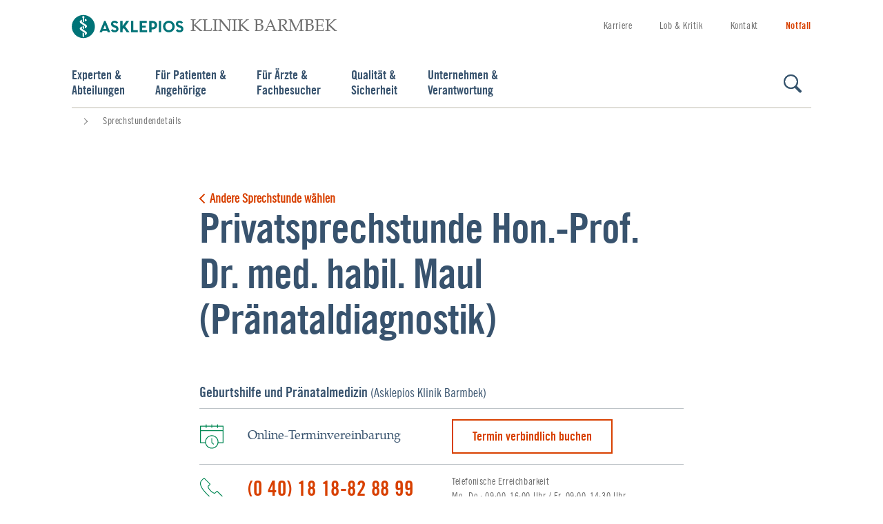

--- FILE ---
content_type: text/html;charset=UTF-8
request_url: https://www.asklepios.com/details/sprechstunde~ref=753249d9-d408-4996-a344-345829f1d1e2~coId=akb-gebhfe-02~
body_size: 15620
content:
<!DOCTYPE html>
<html xml:lang="de" lang="de" class="no-js">
    <head>
<meta charset="utf-8"/>
    <title>Privatsprechstunde Hon.-Prof. Dr. med. habil. Maul (Pränataldiagnostik)</title>
<meta name="description" content=""/>
<meta name="keywords" content="Sprechstundendetails"/>
        <meta name="robots" content="index, follow">
<meta name="apple-mobile-web-app-capable" content="yes"/>
<meta name="format-detection" content="telephone=no"/>
<meta name="viewport" content="width=device-width, initial-scale=1"/>
<link rel="icon" href="/.resources/asklepios-theme/ccefa24/img/appicons/favicon.ico"/>
<link rel="shortcut icon" href="/.resources/asklepios-theme/ccefa24/img/appicons/favicon.ico" type="image/x-icon"/>
<link rel="apple-touch-icon-precomposed" sizes="57x57" href="/.resources/asklepios-theme/ccefa24/img/appicons/touch-icon-57-precomposed.png"/>
<link rel="apple-touch-icon-precomposed" sizes="72x72" href="/.resources/asklepios-theme/ccefa24/img/appicons/touch-icon-72-precomposed.png"/>
<link rel="apple-touch-icon" sizes="76x76" href="/.resources/asklepios-theme/ccefa24/img/appicons/touch-icon-76.png"/>
<link rel="apple-touch-icon-precomposed" sizes="114x114" href="/.resources/asklepios-theme/ccefa24/img/appicons/touch-icon-114-precomposed.png"/>
<link rel="apple-touch-icon" sizes="120x120" href="/.resources/asklepios-theme/ccefa24/img/appicons/touch-icon-120.png"/>
<link rel="apple-touch-icon-precomposed" sizes="144x144" href="/.resources/asklepios-theme/ccefa24/img/appicons/touch-icon-144-precomposed.png"/>
<link rel="apple-touch-icon" sizes="152x152" href="/.resources/asklepios-theme/ccefa24/img/appicons/touch-icon-152.png"/>
<meta name="application-name" content=""/>
<meta name="msapplication-TileImage" content="/.resources/asklepios-theme/ccefa24/img/appicons/favicon-144.png"/>
<meta name="msapplication-TileColor" content="#ffffff"/>
<meta name="msapplication-square70x70logo" content="/.resources/asklepios-theme/ccefa24/img/appicons/tile-tiny.png"/>
<meta name="msapplication-square150x150logo" content="/.resources/asklepios-theme/ccefa24/img/appicons/tile-square.png"/>
<meta name="msapplication-wide310x150logo" content="/.resources/asklepios-theme/ccefa24/img/appicons/tile-wide.png"/>
<meta name="msapplication-square310x310logo" content="/.resources/asklepios-theme/ccefa24/img/appicons/tile-large.png"/>
            <!--[if ! lte IE 9]><!-->
        <link rel="stylesheet" type="text/css" href="/.resources/asklepios-theme/ccefa24/css/styles.css" media="all"/>
        <!--<![endif]-->
            <!--[if ! lte IE 9]>
        <link rel="stylesheet" type="text/css" href="/.resources/asklepios-theme/ccefa24/css/universal.css" media="all"/>
        <![endif]-->


    <script src="/.resources/asklepios-theme/ccefa24/js/libs.js" ></script>
    <script src="/.resources/asklepios-theme/ccefa24/js/basic.js" ></script>
    <script src="/.resources/asklepios-theme/ccefa24/js/modules.js" async=""></script>


    <script>
      var idsite ='1';
      var _mtm = window._mtm = window._mtm || []; _mtm.push({'mtm.startTime': (new Date().getTime()), 'event': 'mtm.Start'});
      var d = document, g = d.createElement('script'), s = d.getElementsByTagName('script')[0]; g.async = true; g.src = 'https://piwik.asklepios.com/piwik/js/container_979Ymi0z.js'; s.parentNode.insertBefore(g, s);
    </script>


<meta name="google-site-verification" content="fM75cJ1382LOXCoDvcNG_gnlw1h5O88bCuYmYxLbK10"/>

        <script type="application/ld+json">{
  "@context" : "https://schema.org/",
  "@type" : "Service",
  "serviceType" : "Sprechstunde",
  "name" : "Privatsprechstunde Hon.-Prof. Dr. med. habil. Maul (Pränataldiagnostik)",
  "provider" : {
    "@type" : "MedicalBusiness",
    "name" : "Geburtshilfe und Pränatalmedizin",
    "url" : "https://www.asklepios.com/hamburg/barmbek/experten/geburtshilfe/"
  },
  "areaServed" : "1. OG"
}</script>
    </head>
    <body>
    <div class="b-skiplinks">
        <ul class="linklist">
            <li>
                <a class="link" href="#main">Springe direkt zum Inhalt (Drücke Enter)</a>
            </li>
        </ul>
    </div>

        <div class="b-page">
<header class="b-page-header" role="banner">
    <div class="box">
    
<div class="b-logo is-default-img">
    <div class="box">
    <a class="logo__link" title="zur Startseite" href="/hamburg/barmbek/">  <div class="logo__icon-wrapper">
    <img class="logo__icon" src="/.resources/asklepios-theme/ccefa24/img/logo-asklepios.svg" alt="Asklepios-Logo" />
    <strong class="logo__name">Klinik Barmbek</strong>
  </div>
</a>
    </div>
</div>


<nav class="b-metanav" role="navigation">
    <div class="box">
        <ul class="navlist">
<li class="item ">
        <a class="link" title="Karriere" href="/hamburg/barmbek/unternehmen/bewerber/">Karriere</a>

</li>
<li class="item ">
        <a class="link" title="Lob & Kritik" href="/hamburg/barmbek/qualitaet/lob/">Lob & Kritik</a>

</li>
<li class="item ">
        <a class="link" title="Kontakt" href="/hamburg/barmbek/unternehmen/klinik-und-kontakt/kontakt/">Kontakt</a>

</li>
                <li class="item nav-emergency">
    <a class="link" title="Notfall" href="/hamburg/barmbek/notfall/">                        Notfall
</a>
                </li>
        </ul>
    </div>
</nav>

    </div>
</header>


<div class="b-page-links js-nav-opener">
    <div class="controller">
        <button type="button" class="toggle"><span class="icon"></span>Navigation anzeigen</button>
    </div>
    <div class="box">
        <ul class="navlist">
        


<li class="btn">

        <a class="link" href="#c1e29a9b-f7ed-4725-a753-d6bb4117e000">Experten &amp; <span>Abteilungen</span></a>
</li>

        
        


<li class="btn">

        <a class="link" href="#95e8cd33-9491-4950-bbe8-3f38090b3270">Für Patienten &amp;<span>Angehörige</span></a>
</li>

        
        


<li class="btn">

        <a class="link" href="#7fc4797f-9d03-4336-b27c-403e27d78002">Für Ärzte &amp; <span>Fachbesucher</span></a>
</li>

        
        


<li class="btn">

        <a class="link" href="#f39f4623-a2e6-4671-841a-d2fa41b3fe93">Qualität &amp; <span>Sicherheit</span></a>
</li>

        
        


<li class="btn">

        <a class="link" href="#b156b731-b31f-4bbc-96ac-783e8315f115">Unternehmen &amp; <span>Verantwortung</span></a>
</li>

        
                <li class="btn search">
    <a class="link" title="Suche" href="/hamburg/barmbek/toolbox/suche/">                        Suche
</a>
                </li>
        </ul>
    </div>
</div>

<div class="b-menu-teaser is-edit-mode">
    <div class="menu-teaser__wrapper">
    </div>
</div>
    <main id="main" class="b-page-main" role="main" tabindex="-1">


    <nav class="b-breadcrumb" role="navigation" itemscope itemtype="http://schema.org/WebPage">
        <div class="box">
            <h2 class="heading">Sie befinden sich hier:</h2>
            <ol class="navlist" itemprop="breadcrumb" itemscope itemtype="http://schema.org/BreadcrumbList">
                    <li class="item" itemprop="itemListElement" itemscope itemtype="http://schema.org/ListItem">
                        <meta itemprop="position" content="1" />
                        <a class="link" href="https://www.asklepios.com/" itemscope itemtype="http://schema.org/Thing" itemprop="item">
                            <span class="inner" itemprop="name"></span>
                        </a>
                    </li>
                <li class="item" itemprop="itemListElement" itemscope itemtype="http://schema.org/ListItem">
                    <meta itemprop="position" content="2"/>
                    <a itemscope itemtype="http://schema.org/Thing" itemprop="item">
                        <meta href="https://www.asklepios.com/details/sprechstunde/"/>
                        <strong class="current" itemprop="name">Sprechstundendetails</strong>
                    </a>
                </li>
            </ol>
        </div>
    </nav>


<article class="b-article">


    <div class="article-slot">
        <div class="box">
            <div class="b-consultation-detail">
                <header class="header">
                        <a href="javascript:history.back()" class="link-back">Andere Sprechstunde wählen</a>
                    <h1>Privatsprechstunde Hon.-Prof. Dr. med. habil. Maul (Pränataldiagnostik)</h1>
                </header>
                    <div class="additional-box">
                        <strong>
                                    <a class="link" href="/hamburg/barmbek/experten/geburtshilfe/">Geburtshilfe und Pränatalmedizin</a>

                            (Asklepios Klinik Barmbek)
                        </strong>
                    </div>
                <div class="consultation-meta">
                        <div class="box">
                            <div class="main-box">
                                <p class="appointment">Online-Terminvereinbarung</p>
                            </div>
                            <div class="additional-box">
                                <a class="consultation-detail__meta-link" href="#b-appointment-route"
                                   title="Termin verbindlich buchen">Termin verbindlich buchen</a>
                            </div>
                        </div>
                    <div class="box">
                            <div class="main-box">
                                <dl class="tel">
                                    <dt>Telefon</dt>
                                    <dd>
                                        <a href="tel:0401818828899" rel="nofollow">(0 40) 18 18-82 88 99</a>
                                    </dd>
                                </dl>
                            </div>
                        <div class="additional-box">
                                <dl class="tel-additional">
                                    <dt>Telefonische Erreichbarkeit</dt>
                                    <dd>Mo.-Do.: 09:00-16:00 Uhr / Fr. 09:00-14:30 Uhr</dd>
                                </dl>
                        </div>
                    </div>

                        <div class="box">
                                <div class="main-box">
                                    <dl class="address">
                                        <dt>Anschrift</dt>
                                        <dd>Geburtshilfe und Pränatalmedizin
                                            
                                            
                                        </dd>
                                    </dl>
                                </div>

                                <div class="additional-box">
                                    <dl class="address">
                                        <dt>Adresszusatz</dt>
                                        <dd>
                                            <br>Etage: 1. OG
                                            
                                        </dd>
                                    </dl>
                                </div>
                        </div>
                </div>
            </div>
        </div>
    </div>



<div class="article-slot">
    <div class="box">
            <div class="section has-headline">
                <div class="box">
                    <section class="b-image-text ">
                        <div class="box">
                            <h4>Voranmeldung</h4>
                            <p>Voranmeldung erforderlich</p>
                                <h4>Patientengruppe</h4>
                                <p>Privatversicherte & Selbstzahler</p>
                                <h4>Bitte mitbringen</h4>
                                <ul>
	<li>Mutterpass</li>
	<li>&Uuml;berweisung</li>
	<li>Versichertenkarte</li>
</ul>

                        </div>
                    </section>
                </div>
            </div>
    </div>
</div>

    <div class="article-slot">
        <div class="box">
            <div class="b-consultation-detail">
                <section class="b-team-teaser-group has-headline" >
                    <h2 class="heading">Ihre Ansprechpartner</h2>
                    <div class="b-carousel  js-carousel is-1" data-pagination="" data-pagination-number="true" data-pagination-grouping="true" data-item-adjust="true" data-set-moving="true" data-break-points="{&quot;desktop&quot;:3, &quot;tablet&quot;:3, &quot;phablet&quot;:2, &quot;phone&quot;:1}">
                    <div class="carousel-controls">
                        <button class="carousel-prev" type="button" title="zurück">zurück</button>
                        <button class="carousel-next" type="button" title="vor">vor</button>
                    </div>
                    <div class="carousel-view">
                        <ul class="carousel-document">
        <li class="item js-item">
            <div class="box">
                <div class="b-team-teaser">
    <a class="link-box" href="/details/arztprofil~prId=19432~">                        <figure class="figure-box">
                                <div class="image-box">
                                    <img class="js-lazy" src="/.imaging/mte/asklepios/team/profiles/19432/photo/img_19432.jpg"  title="Hon.-Prof. Dr. habil. Holger Maul"  alt="Hon.-Prof. Dr. habil. Holger Maul"  data-sizes="auto" data-maxdpr="1.0" data-srcset="/.imaging/mte/asklepios/team/profiles/19432/photo/img_19432.jpg 170w"/>
                                </div>
                        </figure>
                        <div class="text-box">
                            <h3>Hon.-Prof. Dr. habil. Holger Maul</h3>
                            <p>Chefarzt</p>
                            <p>MMS, MBM, IBCLC - Spezielle Geburtshilfe & Perinatologie</p>
                        </div>
</a>
                </div>
            </div>
        </li>
                        </ul>
                    </div>
                </div>
            </section>
            </div>
        </div>
    </div>

<div class="article-slot">
    <div class="box">
        <div class="b-forms b-appointment-route" id="b-appointment-route">

    <header class="appointment-route-header">
        <h1>Privatsprechstunde Hon.-Prof. Dr. med. habil. Maul (Pränataldiagnostik)</h1>
            <p class="ajax-error is-hidden">Das Formular konnte nicht verarbeitet werden. Bitte versuchen Sie es später noch einmal.</p>

</header>
<form id="appointment-route-form" class="appointment-route-form js-validate" action="/details/sprechstunde?coId=akb-gebhfe-02" method="post" enctype="multipart/form-data"          data-event='{"method":"post"}' data-is-authorized="false">
    <input type="hidden" name="event_category_id" value="54049"/>
    <input type="hidden" name="formId" value="5011c67f-bf55-4129-9ba5-7839795e063a"/>
    <input type="hidden" name="pageId" value="a8fa1dc1-0c3a-4b4e-8ae2-1d5947b07d4c"/>
    <input type="hidden" name="coId" value="akb-gebhfe-02"/>



<fieldset class="fieldset upper-data">
            <div class="header">
                    <legend>Bitte wählen Sie hier ihre Krankenversicherung</legend>
            </div>
    <div class="main">
            <div class="main-intro"><p>Bitte w&auml;hlen Sie die Art Ihrer Krankenversicherung und die Behandlungsart.</p>
</div>

    <div class="row">


    <div class="box is-size-75">
    <div class="field is-select" role="group" aria-labelledby="insurance_id">
        <label for="insurance_id-select">Krankenversicherung</label>
    <div class="group-block">
    <select name="insurance_id" id="insurance_id-select">
    <option value="" disabled="disabled" selected="selected">Bitte wählen Sie die Art Ihrer Krankenversicherung ...</option>
    <option value="private">Ich bin privat versichert</option>
    <option value="self-pay">Ich bin Selbstzahler</option>
    </select>
    </div>
    </div>
    </div>
    </div>



    <input type="hidden" name="event_type_id" value="165373"  data-event='{"event_type_id":"/details/sprechstunde/samediRenderer/content/0/fieldsets/08/fields/0.json"}'>
    <div class="event-type-description rich-text"><p>In unserer Privatsprechstunde bieten wir individuelle, ausführliche Untersuchungen mit modernster Ultraschalltechnik. Wir gehen gezielt auf Ihre Fragen und Wünsche ein und begleiten Sie persönlich und vertraulich während Ihrer Schwangerschaft.&nbsp;</p>

<p>Grundsätzlich können Termine zu jedem Zeitpunkt in der Schwangerschaft vereinbart werden.&nbsp;</p>

<p>Geburtsanmeldungen sollten jedoch möglichst ab der 30. Schwangerschaftswoche stattfinden. Die Anmeldung bei einer Mehrlingsschwangerschaft sollte möglichst in der 23. bis zur 28. Schwangerschaftswoche erfolgen.&nbsp;<strong>Für die Geburtsanmeldung bitten wir Sie, die Sprechstunde &quot;Anmeldung zur Geburt&quot; zu nutzen oder klicken <a href="https://www.asklepios.com/barmbek/anmeldung-aufenthalt/anmeldung-aufnahme/termine-sprechstunden/sprechstunde/anmeldung-zur-geburt-versicherungsuebergreifend?funnel=true">hier</a>.</strong></p>

<p>Bei besonderen Risiken (z.B. Wachstumsrestriktion, drohende Frühgeburt, Komplikationen in Vorschwangerschaften wie beispielsweise einem oder mehreren Aborten) vereinbaren Sie bitte einen Termin, wann immer Ihnen dieser notwendig erscheint.</p>
</div>

    </div>
</fieldset>
<fieldset class="fieldset upper-data toggle-area calendar">
            <div class="header">
                    <legend>Terminbuchung</legend>
            </div>
    <div class="main">
            <div class="main-intro"><p>Bitte w&auml;hlen Sie am gew&uuml;nschten Tag eine f&uuml;r Sie passende Uhrzeit.</p>
</div>

    <div class="row">

    <section class="b-tabtree is-free-appointment tabtree">
        <div class="box">
            <div class="container">
                <ul class="tabtree__list">
                    <li class="tabtree__list-item toc">
                        <a id="nullam-fringilla-risus" href="#" class="tabtree__list-link" data-js-tabindex="">Nächster freier Termin</a>
                    </li>
                    <li class="tabtree__list-item toc">
                        <a id="ridiculus-vehicula" href="#" class="tabtree__list-link" data-js-tabindex="">Kalender</a>
                    </li>
                </ul>
                <div class="tabtree__content-wrapper section-group">

    <div class="tabtree__content section" >
        <div class="main">
            <div class="row">
                <div class="radiopicker-wrapper js-radiopicker" data-event='{"availableDates": "/details/sprechstunde/samediRenderer/content/0/fieldsets/09/fields/0/fields/teaser.json?q=teaser&from=1769657227702&to=1780021627702", "block": "/details/sprechstunde/samediRenderer/content/0/fieldsets/09/fields/0/fields/teaser.json?q=block"}' data-js-free-appointment-radio="free-appointment-radio"
                     data-css="free-appointment-radio" >
                    <div class="radiopicker__box" data-js-item="radiopicker-box">
                        <header class="radiopicker__box-header">
                            <span class="radiopicker__box-header-text">Vormittags</span>
                        </header>
                        <ul class="radiopicker__list" data-resource="morning" data-js-item="radiopicker-list"
                            data-empty-val="Kein Termin in dieser Zeit verfügbar."></ul>
                    </div>
                    <div class="radiopicker__box" data-js-item="radiopicker-box">
                        <header class="radiopicker__box-header">
                            <span class="radiopicker__box-header-text">Mittags</span>
                        </header>
                        <ul class="radiopicker__list" data-resource="lunch" data-js-item="radiopicker-list" data-empty-val="Kein Termin in dieser Zeit verfügbar.">
                        </ul>
                    </div>
                    <div class="radiopicker__box" data-js-item="radiopicker-box">
                        <header class="radiopicker__box-header">
                            <span class="radiopicker__box-header-text">Nachmittags</span>
                        </header>
                        <ul class="radiopicker__list" data-resource="afternoon" data-js-item="radiopicker-list" data-empty-val="Kein Termin in dieser Zeit verfügbar.">
                        </ul>
                    </div>
                </div>
            </div>
        </div>
    </div>

    <div class="tabtree__content section">
        <div class="main">
            <div class="row">

    <div class="datepicker-wrapper" data-event='{"dates":"/details/sprechstunde/samediRenderer/content/0/fieldsets/09/fields/0/fields/calendar.json?q=dates","times":"/details/sprechstunde/samediRenderer/content/0/fieldsets/09/fields/0/fields/calendar.json?q=times", "block":"/details/sprechstunde/samediRenderer/content/0/fieldsets/09/fields/0/fields/calendar.json?q=block", "monthsRange":6}'>
        <div class="box is-size-50 inline-datepicker">
            <label for="inline-datepicker">Datumsauswahl</label>
            <input id="date-inline-datepicker" type="date" name="date" class="datepicker hide-btnrow" data-date='{"startView":"2","minView":"2","inlinePicker":"true"}' value=""/>
            <input id="date-hidden-token" type="hidden" name="token" value="">
        </div>
        <div class="box is-size-50 times-wrapper is-hidden">
            <div class="field is-radio" role="group" aria-labelledby="ref-radio-group-block">
                <strong id="ref-radio-group-block" class="group-label">Mögliche Termine</strong>
                <div class="group-block times-items"></div>
            </div>
        </div>
    </div>
            </div>
        </div>
    </div>


                </div>
            </div>
        </div>
    </section>

    </div>

    <div class="row">
<div class="summary-wrapper">
    <p class="summary">Ihr gewählter Termin:
        <span class="summary-missing">Sie haben noch keinen Termin ausgewählt!</span>
        <span class="summary-okay is-hidden"><strong class="summary-date">Datum</strong>, um <strong class="summary-time">Uhrzeit</strong> Uhr.</span>
        <span class="summary-blocked is-hidden">Der ausgewählte Termin ist nicht mehr verfügbar.</span>
    </p>
</div>
<div class="booking-infos rich-text">
        <p>Wenn Sie bereits ein Kundenkonto bei <a href="http://www.samedi.de" target="_blank">samedi</a>&nbsp;haben, k&ouml;nnen Sie sich hier mit Ihren Benutzerdaten anmelden oder registrieren.</p>

        <button type="button" name="overlay-button" class="overlay-button">Mehr Informationen zur Online-Terminbuchung und die Vorteile einer Registrierung...</button>
    <div class="button-wrapper">
        <input type="hidden" name="site" value="asklepiosweb"/>
        <button class="booking-button samedi" type="button" name="samedi-booking" data-action='{"url":"/oauth"}' disabled="disabled">Mit samedi anmelden und Termin buchen</button>
        <button class="booking-button local" type="button" name="local-booking">Termin buchen ohne samedi-Konto</button>
    </div>
</div>

<div class="appointment-overlay">
    <div class="overlay-wrapper">
        <div class="overlay-outer">
            <button class="overlay-close" type="button" title="Schließen"></button>
            <div class="overlay-inner rich-text">
            <p><strong>Info zur Terminbuchung und Absage</strong></p>

<p>F&uuml;r die Online-Terminbuchung arbeiten wir mit samedi&nbsp;zusammen. Um einen Termin verbindlich buchen zu k&ouml;nnen, brauchen wir einige Angaben von Ihnen. Wenn Sie bereits ein Kundenkonto bei samedi&nbsp;haben, k&ouml;nnen Sie sich hier mit Ihren Benutzerdaten einloggen oder registrieren. Mit der Abschlie&szlig;ung der Buchung erkl&auml;ren Sie sich mit der Speicherung und Verarbeitung in unseren Systemen und mit der Weitergabe Ihrer eingegebenen Daten und Informationen an die samedi GmbH einverstanden.</p>

<p><strong>Warum bei samedi</strong><strong>&nbsp;registrieren?</strong></p>

<p>Um Vorteile des Online-Buchungssystems zu nutzen, ist es erforderlich, dass Sie sich bei unserem Partner samedi&nbsp;registrieren und einloggen. Das hei&szlig;t, Sie verlassen die Asklepios Website und werden automatisch zu dem samedi-Portal weitergeleitet und dort durch die Anmeldeschritte gef&uuml;hrt.&nbsp;Bei samedi&nbsp;handelt es sich um einen hochsicheren Patientenservice. Das bedeutet f&uuml;r Sie, dass Ihre privaten Daten immer in guten und sicheren H&auml;nden sind. All Ihre Termine bei uns verwalten Sie dann mit Ihrem samedi-Konto.</p>

<p><strong>Die Vorteile der Online-Terminbuchung</strong></p>

<ul>
	<li>Zugriff auf den aktuellen Terminkalender der Sprechstunden der Asklepios Kliniken</li>
	<li>Einfache Buchung und ggf. Stornierung der Termine</li>
	<li>Buchung bequem an Ihrem Computer oder von Ihrem Smartphone mobil oder per App in mehreren Sprachen und zu jeder Uhrzeit</li>
</ul>

<p>Haben Sie Verbesserungsvorschl&auml;ge? Dann freuen wir uns &uuml;ber eine Nachricht an&nbsp;<a href="mailto:redaktion.internet@asklepios.com?subject=Online-Terminvereinbarung" target="_blank">redaktion.internet@asklepios.com</a></p>

<p>&nbsp;</p>

            </div>
        </div>
    </div>
</div>
    </div>
    </div>
</fieldset>
<fieldset class="fieldset toggle-area form">
            <div class="header">
                    <legend>Terminbestätigung</legend>
            </div>
    <div class="main">
            <div class="main-intro"><p>Zum Abschluss der Buchung vervollst&auml;ndigen Sie bitte die folgenden Angaben. Bitte beachten Sie, dass es sich hierbei um eine verbindliche Terminbuchung handelt.</p>
</div>

    <div class="row" role="group">


    <div class="box is-size-25">
    <div class="field is-select" role="group" aria-labelledby="attendant[data][gender]">
        <label for="attendant[data][gender]-select">Anrede</label>
    <div class="group-inline">
    <select name="attendant[data][gender]" id="attendant[data][gender]-select">
    <option value="" disabled="disabled" selected="selected">Bitte wählen ...</option>
    <option value="male">Herr</option>
    <option value="female">Frau</option>
    </select>
    </div>
    </div>
    </div>



    <div class="box is-size-25">
    <div class="field is-text">
        <label for="attendant[data][title]">Titel</label>
    <input name="attendant[data][title]" value="" type="text" id="attendant[data][title]" data-errormessage="Bitte geben Sie Ihren Vornamen an."/>
    </div>
    </div>

    </div>

    <div class="row" role="group">



    <div class="box is-size-50">
    <div class="field is-text">
        <label for="attendant[data][first_name]">Vorname *</label>
    <input name="attendant[data][first_name]" value="" type="text" id="attendant[data][first_name]" required="required" data-errormessage="Bitte geben Sie Ihren Vornamen an."/>
    </div>
    </div>




    <div class="box is-size-50">
    <div class="field is-text">
        <label for="attendant[data][last_name]">Nachname *</label>
    <input name="attendant[data][last_name]" value="" type="text" id="attendant[data][last_name]" required="required" data-errormessage="Bitte geben Sie Ihren Vornamen an."/>
    </div>
    </div>

    </div>

    <div class="row" role="group">



    <div class="box is-size-50">
    <div class="field is-text">
        <label for="attendant[data][born_on]">Geburtstag *</label>
    <input name="attendant[data][born_on]" value="" type="text" id="attendant[data][born_on]" required="required" placeholder="TT.MM.JJJJ" data-errormessage="Bitte geben Sie Ihr Geburtsdatum ein."/>
    </div>
    </div>




    <div class="box is-size-50">
    <div class="field is-text">
        <label for="attendant[data][email]">E-Mail-Adresse *</label>
    <input name="attendant[data][email]" value="" type="email" id="attendant[data][email]" required="required" placeholder="E-Mail-Adresse" data-errormessage="Bitte geben Sie Ihre E-Mail-Adresse an."/>
    </div>
    </div>

    </div>

    <div class="row" role="group">



    <div class="box is-size-50">
    <div class="field is-text">
        <label for="attendant[data][street]">Straße &amp; Hausnummer</label>
    <input name="attendant[data][street]" value="" type="text" id="attendant[data][street]" placeholder="Straße &amp;amp; Hausnummer" data-errormessage="Bitte geben Sie Ihre Straße ein."/>
    </div>
    </div>




    <div class="box is-size-25">
    <div class="field is-text">
        <label for="attendant[data][zip]">PLZ</label>
    <input name="attendant[data][zip]" value="" type="text" id="attendant[data][zip]" maxLength="5" placeholder="Postleitzahl" data-errormessage="Bitte geben Sie Ihre Postleitzahl ein."/>
    </div>
    </div>




    <div class="box is-size-25">
    <div class="field is-text">
        <label for="attendant[data][city]">Stadt</label>
    <input name="attendant[data][city]" value="" type="text" id="attendant[data][city]" placeholder="Stadt" data-errormessage="Bitte geben Sie den Namen Ihrer Stadt ein."/>
    </div>
    </div>

    </div>

    <div class="row" role="group">



    <div class="box is-size-50">
    <div class="field is-text">
        <label for="attendant[data][phone]">Telefonnummer</label>
    <input name="attendant[data][phone]" value="" type="text" id="attendant[data][phone]" placeholder="Telefonnummer" data-errormessage="Bitte geben Sie Ihre Telefonnummer an."/>
    </div>
    </div>




    <div class="box is-size-50">
    <div class="field is-text">
        <label for="attendant[data][mobile]">Mobilnummer</label>
    <input name="attendant[data][mobile]" value="" type="text" id="attendant[data][mobile]" placeholder="Mobilnummer" data-errormessage="Bitte geben Sie Ihre Mobiltelefonnummer an."/>
    </div>
    </div>

    </div>



    <div class="row">



    <div class="box is-size-100">
    <div class="field is-textarea">
        <label for="comments">Kommentar</label>
    <textarea name="comments" rows="10" id="comments" data-errormessage="Bitte geben Sie Ihren Vornamen an."></textarea>
    </div>
        <p class="note">Kommentar: Die Zeichen &quot;&lt;&gt;&amp;&quot; sind nicht erlaubt.</p>
    </div>

    </div>



<div class="row is-empty">
    <input name="formCleverReachData" value="2503f5c0-f46a-4b61-82de-d3f08be38923" type="hidden" id="formCleverReachData"/>
</div>

            <div class="row is-empty">
    <input name="1033209" value="true" type="hidden" id="1033209"/>
            </div>




    <div class="structured_comment" id="structured_comment">
        <input type="hidden" name="structured_comment" value="" data-event='{"structured_comment":"/details/sprechstunde/samediRenderer/content/0/fieldsets/012/fields/010"}'>
    </div>

    <div class="row">


    <div class="box is-size-100">
    <div class="field is-checkbox" role="group" aria-labelledby="privacy">
        <strong id="privacy" class="group-label">Bestätigung *</strong>
    <div class="group-block">
                        <label>
    <input name="privacy" value="option1" type="checkbox" required="required"/>
                            <span class="label">Ich akzeptiere, dass der Termin erst dann Gültigkeit erhält, wenn ich die automatische Buchungsbestätigung per Mail erhalten habe.</span>
                        </label>
    </div>
    </div>
    </div>
    </div>


    <div class="row">


    <div class="box is-size-100">
    <div class="field is-checkbox" role="group" aria-labelledby="do_notification">
        <strong id="do_notification" class="group-label">Benachrichtigung *</strong>
    <div class="group-block">
                        <label>
    <input name="do_notification" value="true" type="checkbox" required="required"/>
                            <span class="label">Ich erlaube, dass Asklepios mich zu meinen gebuchten Terminen kontaktieren darf.</span>
                        </label>
    </div>
    </div>
    </div>
    </div>


<div class="row is-empty">
    <input name="formCleverReachPrivacy" value="b3bca54b-0871-4750-b90d-991f48770278" type="hidden" id="formCleverReachPrivacy"/>
</div>

        <div class="row">
    <div class="box is-size-100">
    <div class="field is-checkbox" role="group" aria-labelledby="formCleverReachPrivacy">
        <strong id="" class="group-label">Newsletter</strong>
    <div class="group-block">
                    <label>
    <input name="formCleverReachPrivacy" value="email" type="checkbox"/>
                        <span class="label">Ich bin damit einverstanden, von der Asklepios Kliniken GmbH & Co. KGaA, Rübenkamp 226, 22307 Hamburg, in Form des Asklepios-Newsletters aktuelle Gesundheitsinformationen über die angegebene E-Mail-Adresse, über die ich frei verfügen und über deren Nutzung – auch zu Werbezwecken – ich selbst entscheiden kann, zu erhalten. Alle Informationen zu der mit der Anmeldung zum Newsletter verbundenen Datenverarbeitung finden Sie in unserer <a href="/hamburg/barmbek/unternehmen/datenschutzerklaerung/#verarbeitung-daten" target="_blank">Datenschutzerklärung</a>. </span>
                    </label>
                    <label>
    <input name="formCleverReachPrivacy" value="1028280" type="checkbox"/>
                        <span class="label">Ich bin mit der Verarbeitung meines Namens zum Zwecke der personalisierten Übermittlung des Newsletters einverstanden. </span>
                    </label>
                    <label>
    <input name="formCleverReachPrivacy" value="1028281" type="checkbox"/>
                        <span class="label">Ich freue mich über Geburtstagswünsche, daher darf mein Geburtstag zur Übermittlung von Glückwünschen verarbeitet werden. </span>
                    </label>
                    <label>
    <input name="formCleverReachPrivacy" value="1033209" type="checkbox"/>
                        <span class="label">Ich stimme dem Einsatz von sog. Whitepixel in den Newslettern der Asklepios Kliniken GmbH & Co. KGaA zu und bin mit der in Ziff. 1.a.cc) der <a href="/hamburg/barmbek/unternehmen/datenschutzerklaerung/#verarbeitung-daten" target="_blank">Datenschutzerklärung</a> beschriebenen Verarbeitung meiner Daten einverstanden. </span>
                    </label>
    </div>
    </div>
    </div>
        </div>
    </div>
</fieldset>


    <footer class="footer is-hidden">

    <button class="submit" type="submit">Termin verbindlich buchen</button>
    </footer>
</form>
        </div>
    </div>
</div>
</article>
<section class="b-content-sharing">
    <div class="box">
        <h2 class="heading">Seite teilen:</h2>
        <div class="shariff" data-lang="de" data-services="[&quot;facebook&quot;,&quot;twitter&quot;]"></div>
    </div>
</section>


    </main>

<div class="b-doc-check-notification is-hidden">
    <form action="/doccheck/logout/" method="post">
        <input type="hidden" name="doc-check-ref" value="a8fa1dc1-0c3a-4b4e-8ae2-1d5947b07d4c"/>
        <input type="hidden" name="doc-check-slc" value="ref=753249d9-d408-4996-a344-345829f1d1e2,coId=akb-gebhfe-02"/>
        <button class="btn" type="submit">DocCheck ausloggen</button>
        <span class="login-success">Sie haben sich erfolgreich über DocCheck angemeldet.</span>
        <span class="logout-success">Sie haben sich erfolgreich abgemeldet.</span>
        <span class="logout">DocCheck ausloggen</span>
    </form>
</div>

<footer class="b-page-footer" role="contentinfo">
    
<section class="b-social-media-teaser">
    <div class="box">
        <div class="content">
            <div class="text-box">
                <div class="inner">
                    <h2 class="heading">Auf dem Laufenden bleiben</h2>
                </div>
            </div>
            <ul class="container">
                    <li class="item">
                        <a href="http://www.facebook.com/asklepioskliniken" target="_blank" class="facebook" title="Facebook">
                            <span class="link-icon"></span>
                            <span class="link-text">Facebook</span>
                        </a>
                    </li>
                    <li class="item">
                        <a href="https://twitter.com/asklepiosgruppe " target="_blank" class="twitter" title="X">
                            <span class="link-icon"></span>
                            <span class="link-text">X</span>
                        </a>
                    </li>
                    <li class="item">
                        <a href="http://www.youtube.com/asklepioskliniken" target="_blank" class="youtube" title="Youtube">
                            <span class="link-icon"></span>
                            <span class="link-text">Youtube</span>
                        </a>
                    </li>
            </ul>
        </div>
    </div>
</section>
<section  class="b-site-info">
    <div class="nav">
        <div class="box">
            <h2>Asklepios Seiteninformationen</h2>
            <ul class="navlist">

<li class="btn" data-track-content data-content-name="Footer">
    <a class="link" title="Impressum" href="/hamburg/barmbek/unternehmen/impressum/" data-content-target  data-content-piece="Impressum">Impressum</a>
</li>

<li class="btn" data-track-content data-content-name="Footer">
    <a class="link" title="Datenschutz" href="/hamburg/barmbek/unternehmen/datenschutzerklaerung/" data-content-target  data-content-piece="Datenschutz">Datenschutz</a>
</li>

<li class="btn" data-track-content data-content-name="Footer">
    <a class="link" title="Nutzungsbedingungen" href="/hamburg/barmbek/unternehmen/nutzung/" data-content-target  data-content-piece="Nutzungsbedingungen">Nutzungsbedingungen</a>
</li>

<li class="btn" data-track-content data-content-name="Footer">
    <a class="link" title="Barrierefreiheit" target="_blank" href="https://www.asklepios.com/konzern/barrierefreiheitserklaerung" data-content-target  data-content-piece="Barrierefreiheit">Barrierefreiheit</a>
</li>

<li class="btn" data-track-content data-content-name="Footer">
    <a class="link" title="Barriere melden" target="_blank" href="https://www.asklepios.com/konzern/barrierefreiheitserklaerung/barriere-melden" data-content-target  data-content-piece="Barriere melden">Barriere melden</a>
</li>
                <li class="btn " data-track-content data-content-name="Footer">
                    <a data-content-target data-content-piece="Cookie Einstellungen" href="#" data-js-atom="show-cookie-overlay-link">Cookie Einstellungen</a>
                </li>
            </ul>
        </div>
    </div>
    <div class="copyright">
        <b>&copy; Asklepios Kliniken GmbH &amp; Co. KGaA 2026</b>
    </div>
</section>
</footer>

</div>

<div class="b-scroll-top js-top">
    <button type="button" title="nach oben">Zum Seitenanfang</button>
</div>


<div class="b-overlay-nav" aria-role="dialog" aria-labelledby="primary-nav-label">
    <div class="box">
        <nav class="b-page-nav js-tabtree-section" role="navigation" data-set-focus="true">
            <div class="controller">

<div class="b-logo is-default-img">
    <div class="box">
    <a class="logo__link" title="zur Startseite" href="/hamburg/barmbek/">  <div class="logo__icon-wrapper">
    <img class="logo__icon" src="/.resources/asklepios-theme/ccefa24/img/logo-asklepios.svg" alt="Asklepios-Logo" />
    <strong class="logo__name">Klinik Barmbek</strong>
  </div>
</a>
    </div>
</div>

                <button type="button" class="back">
                    <span class="icon"></span>Zurück</button>
                <button type="button" class="toggle">
                    <span class="icon"></span>Navigation anzeigen</button>
            </div>
            <div class="box">
                <div class="primary-nav">
                    <h2 id="primary-nav-label">Hauptnavigation</h2>
                    <ul class="navlist">
                            <li class="btn">
                                <a class="link" href="#c1e29a9b-f7ed-4725-a753-d6bb4117e000">Experten & <span>Abteilungen</span></a>
                            </li>
                            <li class="btn">
                                <a class="link" href="#95e8cd33-9491-4950-bbe8-3f38090b3270">Für Patienten &<span>Angehörige</span></a>
                            </li>
                            <li class="btn">
                                <a class="link" href="#7fc4797f-9d03-4336-b27c-403e27d78002">Für Ärzte & <span>Fachbesucher</span></a>
                            </li>
                            <li class="btn">
                                <a class="link" href="#f39f4623-a2e6-4671-841a-d2fa41b3fe93">Qualität & <span>Sicherheit</span></a>
                            </li>
                            <li class="btn">
                                <a class="link" href="#b156b731-b31f-4bbc-96ac-783e8315f115">Unternehmen & <span>Verantwortung</span></a>
                            </li>
                            <li class="btn search">
    <a class="link" title="Suche" href="/hamburg/barmbek/toolbox/suche/">                                    Suche
</a>
                            </li>
                    </ul>
                        <ul class="navlist is-site-info">
                                <li class="btn nav-emergency">
    <a class="link" title="Notfall" href="/hamburg/barmbek/notfall/">                                        Notfall
</a>
                                </li>
                                <li class="btn">
                                        <a class="link" title="Karriere" href="/hamburg/barmbek/unternehmen/bewerber/">Karriere</a>

                                </li>
                                <li class="btn">
                                        <a class="link" title="Lob & Kritik" href="/hamburg/barmbek/qualitaet/lob/">Lob & Kritik</a>

                                </li>
                                <li class="btn">
                                        <a class="link" title="Kontakt" href="/hamburg/barmbek/unternehmen/klinik-und-kontakt/kontakt/">Kontakt</a>

                                </li>
                                <li class="btn">
                                        <a class="link" title="Impressum" href="/hamburg/barmbek/unternehmen/impressum/">Impressum</a>

                                </li>
                                <li class="btn">
                                        <a class="link" title="Datenschutz" href="/hamburg/barmbek/unternehmen/datenschutzerklaerung/">Datenschutz</a>

                                </li>
                                <li class="btn">
                                        <a class="link" title="Nutzungsbedingungen" href="/hamburg/barmbek/unternehmen/nutzung/">Nutzungsbedingungen</a>

                                </li>
                                <li class="btn">
                                        <a class="link" title="Barrierefreiheit" target="_blank" href="https://www.asklepios.com/konzern/barrierefreiheitserklaerung">Barrierefreiheit</a>

                                </li>
                                <li class="btn">
                                        <a class="link" title="Barriere melden" target="_blank" href="https://www.asklepios.com/konzern/barrierefreiheitserklaerung/barriere-melden">Barriere melden</a>

                                </li>
                                <li class="btn is-active">
                                    <a class="link" data-content-piece="Cookie Einstellungen" href="#" data-js-atom="show-cookie-overlay-link">Cookie Einstellungen</a>
                                </li>
                        </ul>
                </div>
                    <div class="menu-group" style="display: block;">
                        <div class="menu-wrapper">
                                <div class="menu" id="c1e29a9b-f7ed-4725-a753-d6bb4117e000">
                                    <div class="box">
                                        <ul class="menu-item is-overview ">
                                            <li class="item-sub">
                                                <div class="title">
                                                    <div class="btn-sub">
    <a class="link-sub" title="Experten & \Abteilungen" href="/hamburg/barmbek/experten/"><span class="inner">Zur Übersicht: Experten & Abteilungen</span></a>

                                                    </div>
                                                </div>
                                            </li>
                                        </ul>

<ul class="menu-item">
    <li class="item-sub">
        <div class="title">
            <div class="btn-sub">
    <a class="link-sub" title="Abteilungen" href="/hamburg/barmbek/experten/abteilungen/"><span class="inner">Abteilungen</span></a>
            </div>
        </div>

    <div class="level-3">
        <div class="box">
            <ul class="linklist">
                <li class="item-level-3 is-overview">
    <a class="link-level-3" title="Abteilungen" href="/hamburg/barmbek/experten/abteilungen/">                        <span class="inner">Zur Übersicht: Abteilungen</span>
</a>
                </li>
                    <li class="item-level-3">
    <a class="link-level-3" title="Anästhesiologie & operative Intensivmedizin" href="/hamburg/barmbek/experten/anaesthesie/">                            <span class="inner">Anästhesiologie & operative Intensivmedizin</span>
</a>
                    </li>
                    <li class="item-level-3">
    <a class="link-level-3" title="Augenklinik" href="/hamburg/barmbek/experten/augenklinik/">                            <span class="inner">Augenklinik</span>
</a>
                    </li>
                    <li class="item-level-3">
    <a class="link-level-3" title="Brustzentrum" href="/hamburg/barmbek/experten/brustzentrum/">                            <span class="inner">Brustzentrum</span>
</a>
                    </li>
                    <li class="item-level-3">
    <a class="link-level-3" title="Department für Viszeralchirurgie" href="/hamburg/barmbek/experten/department-fuer-viszeralchirurgie/">                            <span class="inner">Department für Viszeralchirurgie</span>
</a>
                    </li>
                    <li class="item-level-3">
    <a class="link-level-3" title="Gastroenterologie & Interventionelle Endoskopie" href="/hamburg/barmbek/experten/gastroenterologie/">                            <span class="inner">Gastroenterologie & Interventionelle Endoskopie</span>
</a>
                    </li>
                    <li class="item-level-3">
    <a class="link-level-3" title="Geburtshilfe und Pränatalmedizin" href="/hamburg/barmbek/experten/geburtshilfe/">                            <span class="inner">Geburtshilfe und Pränatalmedizin</span>
</a>
                    </li>
                    <li class="item-level-3">
    <a class="link-level-3" title="Gynäkologie" href="/hamburg/barmbek/experten/gynaekologie/">                            <span class="inner">Gynäkologie</span>
</a>
                    </li>
                    <li class="item-level-3">
    <a class="link-level-3" title="Kardiologie" href="/hamburg/barmbek/experten/kardiologie/">                            <span class="inner">Kardiologie</span>
</a>
                    </li>
                    <li class="item-level-3">
    <a class="link-level-3" title="Neonatologie" href="/hamburg/barmbek/experten/neonatologie/">                            <span class="inner">Neonatologie</span>
</a>
                    </li>
                    <li class="item-level-3">
    <a class="link-level-3" title="Nephrologie, Diabetologie, Dialyse" href="/hamburg/barmbek/experten/nephrologie/">                            <span class="inner">Nephrologie, Diabetologie, Dialyse</span>
</a>
                    </li>
                    <li class="item-level-3">
    <a class="link-level-3" title="Neurologie" href="/hamburg/barmbek/experten/neurologie/">                            <span class="inner">Neurologie</span>
</a>
                    </li>
                    <li class="item-level-3">
    <a class="link-level-3" title="Onkologie, Palliativmedizin" href="/hamburg/barmbek/experten/onkologie/">                            <span class="inner">Onkologie, Palliativmedizin</span>
</a>
                    </li>
                    <li class="item-level-3">
    <a class="link-level-3" title="Orthopädie" href="/hamburg/barmbek/experten/orthopaedie/">                            <span class="inner">Orthopädie</span>
</a>
                    </li>
                    <li class="item-level-3">
    <a class="link-level-3" title="Plastisch-Ästhetische, Rekonstruktive und Handchirurgie" href="/hamburg/barmbek/experten/plastischechirurgie/">                            <span class="inner">Plastisch-Ästhetische, Rekonstruktive und Handchirurgie</span>
</a>
                    </li>
                    <li class="item-level-3">
    <a class="link-level-3" title="Pneumologie & Internistische Intensivmedizin" href="/hamburg/barmbek/experten/pneumologie/">                            <span class="inner">Pneumologie & Internistische Intensivmedizin</span>
</a>
                    </li>
                    <li class="item-level-3">
    <a class="link-level-3" title="Radiologie und Neuroradiologie" href="/hamburg/barmbek/experten/radiologie/">                            <span class="inner">Radiologie und Neuroradiologie</span>
</a>
                    </li>
                    <li class="item-level-3">
    <a class="link-level-3" title="Shuntzentrum" href="/hamburg/barmbek/experten/nephrologie/dialysezugaenge/">                            <span class="inner">Shuntzentrum</span>
</a>
                    </li>
                    <li class="item-level-3">
    <a class="link-level-3" title="Thoraxchirurgie" href="/hamburg/barmbek/experten/thoraxchirurgie/">                            <span class="inner">Thoraxchirurgie</span>
</a>
                    </li>
                    <li class="item-level-3">
    <a class="link-level-3" title="Unfallchirurgie" href="/hamburg/barmbek/experten/unfallchirurgie/">                            <span class="inner">Unfallchirurgie</span>
</a>
                    </li>
                    <li class="item-level-3">
    <a class="link-level-3" title="Urologie" href="/hamburg/barmbek/experten/urologie/">                            <span class="inner">Urologie</span>
</a>
                    </li>
                    <li class="item-level-3">
    <a class="link-level-3" title="Zentrale Notaufnahme" href="/hamburg/barmbek/experten/zna/">                            <span class="inner">Zentrale Notaufnahme</span>
</a>
                    </li>
            </ul>
        </div>
    </div>

    </li>
</ul>


<ul class="menu-item">
    <li class="item-sub">
        <div class="title">
            <div class="btn-sub">
    <a class="link-sub" title="Interdisziplinäre Zentren" href="/hamburg/barmbek/experten/zentren/"><span class="inner">Interdisziplinäre Zentren</span></a>
            </div>
        </div>

    <div class="level-3">
        <div class="box">
            <ul class="linklist">
                <li class="item-level-3 is-overview">
    <a class="link-level-3" title="Interdisziplinäre Zentren" href="/hamburg/barmbek/experten/zentren/">                        <span class="inner">Zur Übersicht: Interdisziplinäre Zentren</span>
</a>
                </li>
                    <li class="item-level-3">
    <a class="link-level-3" title="Asklepios Tumorzentrum Hamburg" href="/hamburg/barmbek/experten/asklepios-tumorzentrum-hamburg/">                            <span class="inner">Asklepios Tumorzentrum Hamburg</span>
</a>
                    </li>
                    <li class="item-level-3">
    <a class="link-level-3" title="Da Vinci Zentrum Hamburg" href="/hamburg/barmbek/experten/davinci/">                            <span class="inner">Da Vinci Zentrum Hamburg</span>
</a>
                    </li>
                    <li class="item-level-3">
    <a class="link-level-3" title="Lungenmedizinisches Zentrum" href="/hamburg/barmbek/experten/zentren/lungenzentrum/">                            <span class="inner">Lungenmedizinisches Zentrum</span>
</a>
                    </li>
                    <li class="item-level-3">
    <a class="link-level-3" title="Onkologisches Zentrum" href="/hamburg/barmbek/experten/zentren/onkologisches-zentrum/">                            <span class="inner">Onkologisches Zentrum</span>
</a>
                    </li>
                    <li class="item-level-3">
    <a class="link-level-3" title="Viszeralonkologisches Zentrum" href="/hamburg/barmbek/experten/zentren/viszeralonkologisches-zentrum/">                            <span class="inner">Viszeralonkologisches Zentrum</span>
</a>
                    </li>
            </ul>
        </div>
    </div>

    </li>
</ul>


<ul class="menu-item">
    <li class="item-sub">
        <div class="title">
            <div class="btn-sub">
    <a class="link-sub" title="Sprechstunden & Ambulanzen" href="/hamburg/barmbek/experten/sprechstunden/"><span class="inner">Sprechstunden & Ambulanzen</span></a>
            </div>
        </div>

    <div class="level-3">
        <div class="box">
            <ul class="linklist">
                <li class="item-level-3 is-overview">
    <a class="link-level-3" title="Sprechstunden & Ambulanzen" href="/hamburg/barmbek/experten/sprechstunden/">                        <span class="inner">Zur Übersicht: Sprechstunden & Ambulanzen</span>
</a>
                </li>
                    <li class="item-level-3">
    <a class="link-level-3" title="alle Sprechstunden" href="/hamburg/barmbek/experten/sprechstunden/">                            <span class="inner">alle Sprechstunden</span>
</a>
                    </li>
                    <li class="item-level-3">
    <a class="link-level-3" title="Interdisziplinäre Zentren" href="/hamburg/barmbek/experten/zentren/">                            <span class="inner">Interdisziplinäre Zentren</span>
</a>
                    </li>
                    <li class="item-level-3">
    <a class="link-level-3" title="Gesundheitszentrum Barmbek (eigene Website)" href="/hamburg/mvz-barmbek/">                            <span class="inner">Gesundheitszentrum Barmbek (eigene Website)</span>
</a>
                    </li>
                    <li class="item-level-3">
    <a class="link-level-3" title="Onkologie Gesundheitszentrum Barmbek" href="">                            <span class="inner">Onkologie Gesundheitszentrum Barmbek</span>
</a>
                    </li>
            </ul>
        </div>
    </div>

    </li>
</ul>


<ul class="menu-item">
    <li class="item-sub">
        <div class="title">
            <div class="btn-sub">
    <a class="link-sub" title="Experten" href="/hamburg/barmbek/experten/experten/"><span class="inner">Experten</span></a>
            </div>
        </div>

    <div class="level-3">
        <div class="box">
            <ul class="linklist">
                <li class="item-level-3 is-overview">
    <a class="link-level-3" title="Experten" href="/hamburg/barmbek/experten/experten/">                        <span class="inner">Zur Übersicht: Experten</span>
</a>
                </li>
                    <li class="item-level-3">
    <a class="link-level-3" title="Ärztefinder" href="/hamburg/barmbek/experten/aerztesuche/">                            <span class="inner">Ärztefinder</span>
</a>
                    </li>
                    <li class="item-level-3">
    <a class="link-level-3" title="Krankenhausapotheke" href="/hamburg/barmbek/experten/apotheke/">                            <span class="inner">Krankenhausapotheke</span>
</a>
                    </li>
                    <li class="item-level-3">
    <a class="link-level-3" title="Krankenhaushygiene" href="/hamburg/barmbek/experten/hygiene/">                            <span class="inner">Krankenhaushygiene</span>
</a>
                    </li>
                    <li class="item-level-3">
    <a class="link-level-3" title="Pflegeexperten" href="/hamburg/barmbek/experten/pflege-experten/">                            <span class="inner">Pflegeexperten</span>
</a>
                    </li>
            </ul>
        </div>
    </div>

    </li>
</ul>


<ul class="menu-item">
    <li class="item-sub">
        <div class="title">
            <div class="btn-sub">
    <a class="link-sub" title="Therapieangebote" href="/hamburg/barmbek/experten/therapieangebote/"><span class="inner">Therapieangebote</span></a>
            </div>
        </div>

    <div class="level-3">
        <div class="box">
            <ul class="linklist">
                <li class="item-level-3 is-overview">
    <a class="link-level-3" title="Therapieangebote" href="/hamburg/barmbek/experten/therapieangebote/">                        <span class="inner">Zur Übersicht: Therapieangebote</span>
</a>
                </li>
                    <li class="item-level-3">
    <a class="link-level-3" title="Physiotherapie" href="/hamburg/barmbek/experten/therapieangebote/physiotherapie/">                            <span class="inner">Physiotherapie</span>
</a>
                    </li>
                    <li class="item-level-3">
    <a class="link-level-3" title="Logopädie" href="/hamburg/barmbek/experten/therapieangebote/logopaedie/">                            <span class="inner">Logopädie</span>
</a>
                    </li>
                    <li class="item-level-3">
    <a class="link-level-3" title="Atmungstherapie" href="/hamburg/barmbek/experten/therapieangebote/atmungstherapie/">                            <span class="inner">Atmungstherapie</span>
</a>
                    </li>
            </ul>
        </div>
    </div>

    </li>
</ul>

                                    </div>
                                </div>
                                <div class="menu" id="95e8cd33-9491-4950-bbe8-3f38090b3270">
                                    <div class="box">
                                        <ul class="menu-item is-overview ">
                                            <li class="item-sub">
                                                <div class="title">
                                                    <div class="btn-sub">
    <a class="link-sub" title="Für Patienten &\Angehörige" href="/hamburg/barmbek/patienten/"><span class="inner">Zur Übersicht: Für Patienten &Angehörige</span></a>

                                                    </div>
                                                </div>
                                            </li>
                                        </ul>

<ul class="menu-item">
    <li class="item-sub">
        <div class="title">
            <div class="btn-sub">
    <a class="link-sub" title="Anmeldung & Aufnahme" href="/hamburg/barmbek/patienten/anmeldung/"><span class="inner">Anmeldung & Aufnahme</span></a>
            </div>
        </div>

    <div class="level-3">
        <div class="box">
            <ul class="linklist">
                <li class="item-level-3 is-overview">
    <a class="link-level-3" title="Anmeldung & Aufnahme" href="/hamburg/barmbek/patienten/anmeldung/">                        <span class="inner">Zur Übersicht: Anmeldung & Aufnahme</span>
</a>
                </li>
                    <li class="item-level-3">
    <a class="link-level-3" title="Sprechstunden" href="/hamburg/barmbek/patienten/anmeldung/sprechstunden/">                            <span class="inner">Sprechstunden</span>
</a>
                    </li>
                    <li class="item-level-3">
    <a class="link-level-3" title="Ihre Aufnahme bei uns" href="/hamburg/barmbek/patienten/anmeldung/aufnahme/">                            <span class="inner">Ihre Aufnahme bei uns</span>
</a>
                    </li>
                    <li class="item-level-3">
    <a class="link-level-3" title="Zuzahlung & Kostenübernahme" href="/hamburg/barmbek/patienten/anmeldung/zuzahlung/">                            <span class="inner">Zuzahlung & Kostenübernahme</span>
</a>
                    </li>
                    <li class="item-level-3">
    <a class="link-level-3" title="International Patients" href="/hamburg/barmbek/patienten/anmeldung/international/">                            <span class="inner">International Patients</span>
</a>
                    </li>
                    <li class="item-level-3">
    <a class="link-level-3" title="Aufenthalt vorbereiten" href="/hamburg/barmbek/patienten/anmeldung/aufenthalt-vorbereiten/">                            <span class="inner">Aufenthalt vorbereiten</span>
</a>
                    </li>
            </ul>
        </div>
    </div>

    </li>
</ul>


<ul class="menu-item">
    <li class="item-sub">
        <div class="title">
            <div class="btn-sub">
    <a class="link-sub" title="Während des Aufenthalts" href="/hamburg/barmbek/patienten/waehrend-aufenthalt/"><span class="inner">Während des Aufenthalts</span></a>
            </div>
        </div>

    <div class="level-3">
        <div class="box">
            <ul class="linklist">
                <li class="item-level-3 is-overview">
    <a class="link-level-3" title="Während des Aufenthalts" href="/hamburg/barmbek/patienten/waehrend-aufenthalt/">                        <span class="inner">Zur Übersicht: Während des Aufenthalts</span>
</a>
                </li>
                    <li class="item-level-3">
    <a class="link-level-3" title="Begleitpersonen" href="/hamburg/barmbek/patienten/waehrend-aufenthalt/begleitpersonen/">                            <span class="inner">Begleitpersonen</span>
</a>
                    </li>
                    <li class="item-level-3">
    <a class="link-level-3" title="Besucher" href="/hamburg/barmbek/patienten/waehrend-aufenthalt/besucher/">                            <span class="inner">Besucher</span>
</a>
                    </li>
                    <li class="item-level-3">
    <a class="link-level-3" title="Ihr Zimmer" href="/hamburg/barmbek/patienten/waehrend-aufenthalt/zimmer/">                            <span class="inner">Ihr Zimmer</span>
</a>
                    </li>
                    <li class="item-level-3">
    <a class="link-level-3" title="Seelsorge" href="/hamburg/barmbek/patienten/waehrend-aufenthalt/seelsorge/">                            <span class="inner">Seelsorge</span>
</a>
                    </li>
                    <li class="item-level-3">
    <a class="link-level-3" title="Service" href="/hamburg/barmbek/patienten/waehrend-aufenthalt/service/">                            <span class="inner">Service</span>
</a>
                    </li>
                    <li class="item-level-3">
    <a class="link-level-3" title="Speiseplan" href="/hamburg/barmbek/patienten/waehrend-aufenthalt/speiseplan/">                            <span class="inner">Speiseplan</span>
</a>
                    </li>
                    <li class="item-level-3">
    <a class="link-level-3" title="Pflege" href="/hamburg/barmbek/patienten/waehrend-aufenthalt/pflege/">                            <span class="inner">Pflege</span>
</a>
                    </li>
                    <li class="item-level-3">
    <a class="link-level-3" title="Wahlleistungen & Komfort" href="/hamburg/barmbek/patienten/waehrend-aufenthalt/wahlleistungen/">                            <span class="inner">Wahlleistungen & Komfort</span>
</a>
                    </li>
                    <li class="item-level-3">
    <a class="link-level-3" title="Ehrenamtliche Unterstützung" href="/hamburg/barmbek/patienten/waehrend-aufenthalt/Gr-ne-Damen-und-Herren/">                            <span class="inner">Ehrenamtliche Unterstützung</span>
</a>
                    </li>
                    <li class="item-level-3">
    <a class="link-level-3" title="Wissenswertes" href="/hamburg/barmbek/patienten/waehrend-aufenthalt/wissenswert/">                            <span class="inner">Wissenswertes</span>
</a>
                    </li>
            </ul>
        </div>
    </div>

    </li>
</ul>


<ul class="menu-item">
    <li class="item-sub">
        <div class="title">
            <div class="btn-sub">
    <a class="link-sub" title="Nach dem Aufenthalt" href="/hamburg/barmbek/patienten/nach-aufenthalt/"><span class="inner">Nach dem Aufenthalt</span></a>
            </div>
        </div>

    <div class="level-3">
        <div class="box">
            <ul class="linklist">
                <li class="item-level-3 is-overview">
    <a class="link-level-3" title="Nach dem Aufenthalt" href="/hamburg/barmbek/patienten/nach-aufenthalt/">                        <span class="inner">Zur Übersicht: Nach dem Aufenthalt</span>
</a>
                </li>
                    <li class="item-level-3">
    <a class="link-level-3" title="Entlassung" href="/hamburg/barmbek/patienten/nach-aufenthalt/entlassung/">                            <span class="inner">Entlassung</span>
</a>
                    </li>
                    <li class="item-level-3">
    <a class="link-level-3" title="Reha & Anschlussheilbehandlung" href="/hamburg/barmbek/patienten/nach-aufenthalt/reha/">                            <span class="inner">Reha & Anschlussheilbehandlung</span>
</a>
                    </li>
                    <li class="item-level-3">
    <a class="link-level-3" title="Lob & Kritik" href="/hamburg/barmbek/patienten/nach-aufenthalt/lob-und-kritik/">                            <span class="inner">Lob & Kritik</span>
</a>
                    </li>
                    <li class="item-level-3">
    <a class="link-level-3" title="Sozialdienst" href="/hamburg/barmbek/patienten/nach-aufenthalt/sozialdienst/">                            <span class="inner">Sozialdienst</span>
</a>
                    </li>
            </ul>
        </div>
    </div>

    </li>
</ul>


<ul class="menu-item">
    <li class="item-sub">
        <div class="title">
            <div class="btn-sub">
    <a class="link-sub" title="Information & Beratung" href="/hamburg/barmbek/patienten/info-beratung/"><span class="inner">Information & Beratung</span></a>
            </div>
        </div>

    <div class="level-3">
        <div class="box">
            <ul class="linklist">
                <li class="item-level-3 is-overview">
    <a class="link-level-3" title="Information & Beratung" href="/hamburg/barmbek/patienten/info-beratung/">                        <span class="inner">Zur Übersicht: Information & Beratung</span>
</a>
                </li>
                    <li class="item-level-3">
    <a class="link-level-3" title="Angehörigenschule" href="/hamburg/barmbek/patienten/info-beratung/angehoerigenschule/">                            <span class="inner">Angehörigenschule</span>
</a>
                    </li>
                    <li class="item-level-3">
    <a class="link-level-3" title="Veranstaltungen" href="/hamburg/barmbek/patienten/info-beratung/veranstaltung/">                            <span class="inner">Veranstaltungen</span>
</a>
                    </li>
                    <li class="item-level-3">
    <a class="link-level-3" title="BROERMANN HEALTH - Prävention & Gesunderhaltung" target="_blank" href="http://www.broermannhealth.com/">                            <span class="inner">BROERMANN HEALTH - Prävention & Gesunderhaltung</span>
</a>
                    </li>
                    <li class="item-level-3">
    <a class="link-level-3" title="Health TV im Livestream" href="/hamburg/barmbek/patienten/info-beratung/health-tv/">                            <span class="inner">Health TV im Livestream</span>
</a>
                    </li>
            </ul>
        </div>
    </div>

    </li>
</ul>


<ul class="menu-item">
    <li class="item-sub">
        <div class="title">
            <div class="btn-sub">
    <a class="link-sub" title="Online-Grußkarte senden" href="/hamburg/barmbek/grusskarten-formular/"><span class="inner">Online-Grußkarte senden</span></a>
            </div>
        </div>


    </li>
</ul>

                                    </div>
                                </div>
                                <div class="menu" id="7fc4797f-9d03-4336-b27c-403e27d78002">
                                    <div class="box">
                                        <ul class="menu-item is-overview ">
                                            <li class="item-sub">
                                                <div class="title">
                                                    <div class="btn-sub">
    <a class="link-sub" title="Für Ärzte & \Fachbesucher" href="/hamburg/barmbek/aerzte/"><span class="inner">Zur Übersicht: Für Ärzte & Fachbesucher</span></a>

                                                    </div>
                                                </div>
                                            </li>
                                        </ul>

<ul class="menu-item">
    <li class="item-sub">
        <div class="title">
            <div class="btn-sub">
    <a class="link-sub" title="Fortbildung" href="/hamburg/barmbek/aerzte/fortbildung/"><span class="inner">Fortbildung</span></a>
            </div>
        </div>

    <div class="level-3">
        <div class="box">
            <ul class="linklist">
                <li class="item-level-3 is-overview">
    <a class="link-level-3" title="Fortbildung" href="/hamburg/barmbek/aerzte/fortbildung/">                        <span class="inner">Zur Übersicht: Fortbildung</span>
</a>
                </li>
                    <li class="item-level-3">
    <a class="link-level-3" title="Fortbildungsveranstaltungen" href="/hamburg/barmbek/aerzte/fortbildung/fachveranstaltungen/">                            <span class="inner">Fortbildungsveranstaltungen</span>
</a>
                    </li>
                    <li class="item-level-3">
    <a class="link-level-3" title="medtropole Magazin" href="/hamburg/barmbek/aerzte/fortbildung/medtropole/">                            <span class="inner">medtropole Magazin</span>
</a>
                    </li>
            </ul>
        </div>
    </div>

    </li>
</ul>


<ul class="menu-item">
    <li class="item-sub">
        <div class="title">
            <div class="btn-sub">
    <a class="link-sub" title="Beruf & Karriere" href="/hamburg/barmbek/aerzte/beruf/"><span class="inner">Beruf & Karriere</span></a>
            </div>
        </div>


    </li>
</ul>


<ul class="menu-item">
    <li class="item-sub">
        <div class="title">
            <div class="btn-sub">
    <a class="link-sub" title="Anmeldung zu Tumorkonferenzen" href="/hamburg/barmbek/experten/asklepios-tumorzentrum-hamburg/anmeldung-tumorkonferenz/"><span class="inner">Anmeldung zu Tumorkonferenzen</span></a>
            </div>
        </div>


    </li>
</ul>

                                    </div>
                                </div>
                                <div class="menu" id="f39f4623-a2e6-4671-841a-d2fa41b3fe93">
                                    <div class="box">
                                        <ul class="menu-item is-overview ">
                                            <li class="item-sub">
                                                <div class="title">
                                                    <div class="btn-sub">
    <a class="link-sub" title="Qualität & \Sicherheit" href="/hamburg/barmbek/qualitaet/"><span class="inner">Zur Übersicht: Qualität & Sicherheit</span></a>

                                                    </div>
                                                </div>
                                            </li>
                                        </ul>

<ul class="menu-item">
    <li class="item-sub">
        <div class="title">
            <div class="btn-sub">
    <a class="link-sub" title="Patientensicherheit" href="/hamburg/barmbek/qualitaet/sicherheit-uebersicht/"><span class="inner">Patientensicherheit</span></a>
            </div>
        </div>

    <div class="level-3">
        <div class="box">
            <ul class="linklist">
                <li class="item-level-3 is-overview">
    <a class="link-level-3" title="Patientensicherheit" href="/hamburg/barmbek/qualitaet/sicherheit-uebersicht/">                        <span class="inner">Zur Übersicht: Patientensicherheit</span>
</a>
                </li>
                    <li class="item-level-3">
    <a class="link-level-3" title="Asklepios Programm Patientensicherheit" href="/hamburg/barmbek/qualitaet/sicherheit-uebersicht/programm-sicherheit/">                            <span class="inner">Asklepios Programm Patientensicherheit</span>
</a>
                    </li>
                    <li class="item-level-3">
    <a class="link-level-3" href="">                            <span class="inner"></span>
</a>
                    </li>
            </ul>
        </div>
    </div>

    </li>
</ul>


<ul class="menu-item">
    <li class="item-sub">
        <div class="title">
            <div class="btn-sub">
    <a class="link-sub" title="Qualitätsmanagement" href="/hamburg/barmbek/qualitaet/qualitaetsmanagement/"><span class="inner">Qualitätsmanagement</span></a>
            </div>
        </div>

    <div class="level-3">
        <div class="box">
            <ul class="linklist">
                <li class="item-level-3 is-overview">
    <a class="link-level-3" title="Qualitätsmanagement" href="/hamburg/barmbek/qualitaet/qualitaetsmanagement/">                        <span class="inner">Zur Übersicht: Qualitätsmanagement</span>
</a>
                </li>
                    <li class="item-level-3">
    <a class="link-level-3" title="Projekt Qualitätsmanagement-Beauftragte" href="/hamburg/barmbek/qualitaet/qualitaetsmanagement/qualitaetsmanagement/">                            <span class="inner">Projekt Qualitätsmanagement-Beauftragte</span>
</a>
                    </li>
                    <li class="item-level-3">
    <a class="link-level-3" title="Auszeichnungen & Zertifikate" href="/hamburg/barmbek/qualitaet/qualitaetsmanagement/auszeichnungen-zertifizierungen/">                            <span class="inner">Auszeichnungen & Zertifikate</span>
</a>
                    </li>
                    <li class="item-level-3">
    <a class="link-level-3" title="Qualitätsbericht" href="/hamburg/barmbek/qualitaet/qualitaetsmanagement/qualitaetsbericht/">                            <span class="inner">Qualitätsbericht</span>
</a>
                    </li>
            </ul>
        </div>
    </div>

    </li>
</ul>


<ul class="menu-item">
    <li class="item-sub">
        <div class="title">
            <div class="btn-sub">
    <a class="link-sub" title="Lob & Kritik" href="/hamburg/barmbek/qualitaet/lob/"><span class="inner">Lob & Kritik</span></a>
            </div>
        </div>


    </li>
</ul>

                                    </div>
                                </div>
                                <div class="menu" id="b156b731-b31f-4bbc-96ac-783e8315f115">
                                    <div class="box">
                                        <ul class="menu-item is-overview ">
                                            <li class="item-sub">
                                                <div class="title">
                                                    <div class="btn-sub">
    <a class="link-sub" title="Unternehmen & \Verantwortung" href="/hamburg/barmbek/unternehmen/"><span class="inner">Zur Übersicht: Unternehmen & Verantwortung</span></a>

                                                    </div>
                                                </div>
                                            </li>
                                        </ul>

<ul class="menu-item">
    <li class="item-sub">
        <div class="title">
            <div class="btn-sub">
    <a class="link-sub" title="Aktuelles" href="/hamburg/barmbek/unternehmen/aktuell/"><span class="inner">Aktuelles</span></a>
            </div>
        </div>

    <div class="level-3">
        <div class="box">
            <ul class="linklist">
                <li class="item-level-3 is-overview">
    <a class="link-level-3" title="Aktuelles" href="/hamburg/barmbek/unternehmen/aktuell/">                        <span class="inner">Zur Übersicht: Aktuelles</span>
</a>
                </li>
                    <li class="item-level-3">
    <a class="link-level-3" title="Aktuelle Meldungen" href="/hamburg/barmbek/unternehmen/aktuell/aktuelle-meldungen/">                            <span class="inner">Aktuelle Meldungen</span>
</a>
                    </li>
                    <li class="item-level-3">
    <a class="link-level-3" title="Veranstaltungen" href="/hamburg/barmbek/unternehmen/aktuell/veranstaltungen/">                            <span class="inner">Veranstaltungen</span>
</a>
                    </li>
            </ul>
        </div>
    </div>

    </li>
</ul>


<ul class="menu-item">
    <li class="item-sub">
        <div class="title">
            <div class="btn-sub">
    <a class="link-sub" title="Soziale Verantwortung" href="/hamburg/barmbek/unternehmen/soziale-verantwortung/"><span class="inner">Soziale Verantwortung</span></a>
            </div>
        </div>

    <div class="level-3">
        <div class="box">
            <ul class="linklist">
                <li class="item-level-3 is-overview">
    <a class="link-level-3" title="Soziale Verantwortung" href="/hamburg/barmbek/unternehmen/soziale-verantwortung/">                        <span class="inner">Zur Übersicht: Soziale Verantwortung</span>
</a>
                </li>
                    <li class="item-level-3">
    <a class="link-level-3" title="Prävention für Schüler" href="/hamburg/barmbek/unternehmen/soziale-verantwortung/praevention-fuer-schueler/">                            <span class="inner">Prävention für Schüler</span>
</a>
                    </li>
                    <li class="item-level-3">
    <a class="link-level-3" title="Projekte unserer Klinik" href="/hamburg/barmbek/unternehmen/soziale-verantwortung/bettenspende/">                            <span class="inner">Projekte unserer Klinik</span>
</a>
                    </li>
                    <li class="item-level-3">
    <a class="link-level-3" title="Soziale Verantwortung im Asklepios Konzern" href="/hamburg/barmbek/unternehmen/soziale-verantwortung/soziale-verantwortung-im-asklepios-konzern/">                            <span class="inner">Soziale Verantwortung im Asklepios Konzern</span>
</a>
                    </li>
            </ul>
        </div>
    </div>

    </li>
</ul>


<ul class="menu-item">
    <li class="item-sub">
        <div class="title">
            <div class="btn-sub">
    <a class="link-sub" title="Arbeiten bei Asklepios" href="/hamburg/barmbek/unternehmen/bewerber/"><span class="inner">Arbeiten bei Asklepios</span></a>
            </div>
        </div>

    <div class="level-3">
        <div class="box">
            <ul class="linklist">
                <li class="item-level-3 is-overview">
    <a class="link-level-3" title="Arbeiten bei Asklepios" href="/hamburg/barmbek/unternehmen/bewerber/">                        <span class="inner">Zur Übersicht: Arbeiten bei Asklepios</span>
</a>
                </li>
                    <li class="item-level-3">
    <a class="link-level-3" title="Stellenangebote" href="/hamburg/barmbek/unternehmen/bewerber/stellenangebote/">                            <span class="inner">Stellenangebote</span>
</a>
                    </li>
                    <li class="item-level-3">
    <a class="link-level-3" title="Angebote für Ärzte" href="/hamburg/barmbek/unternehmen/bewerber/aerzte/">                            <span class="inner">Angebote für Ärzte</span>
</a>
                    </li>
                    <li class="item-level-3">
    <a class="link-level-3" title="Angebote für die Pflege" href="/hamburg/barmbek/unternehmen/bewerber/pflege/">                            <span class="inner">Angebote für die Pflege</span>
</a>
                    </li>
                    <li class="item-level-3">
    <a class="link-level-3" title="Angebote für Einsteiger" href="/hamburg/barmbek/unternehmen/bewerber/einsteiger/">                            <span class="inner">Angebote für Einsteiger</span>
</a>
                    </li>
                    <li class="item-level-3">
    <a class="link-level-3" title="Vorteile für Mitarbeiter" href="/hamburg/barmbek/unternehmen/bewerber/vorteile/">                            <span class="inner">Vorteile für Mitarbeiter</span>
</a>
                    </li>
                    <li class="item-level-3">
    <a class="link-level-3" title="Darum Barmbek" href="/hamburg/barmbek/unternehmen/bewerber/darum-barmbek/">                            <span class="inner">Darum Barmbek</span>
</a>
                    </li>
                    <li class="item-level-3">
    <a class="link-level-3" href="">                            <span class="inner"></span>
</a>
                    </li>
            </ul>
        </div>
    </div>

    </li>
</ul>


<ul class="menu-item">
    <li class="item-sub">
        <div class="title">
            <div class="btn-sub">
    <a class="link-sub" title="Klinik & Kontakt" href="/hamburg/barmbek/unternehmen/klinik-und-kontakt/"><span class="inner">Klinik & Kontakt</span></a>
            </div>
        </div>

    <div class="level-3">
        <div class="box">
            <ul class="linklist">
                <li class="item-level-3 is-overview">
    <a class="link-level-3" title="Klinik & Kontakt" href="/hamburg/barmbek/unternehmen/klinik-und-kontakt/">                        <span class="inner">Zur Übersicht: Klinik & Kontakt</span>
</a>
                </li>
                    <li class="item-level-3">
    <a class="link-level-3" title="Adresse & Anfahrt" href="/hamburg/barmbek/unternehmen/klinik-und-kontakt/anfahrt/">                            <span class="inner">Adresse & Anfahrt</span>
</a>
                    </li>
                    <li class="item-level-3">
    <a class="link-level-3" title="Unsere Klinik auf einen Blick" href="/hamburg/barmbek/unternehmen/klinik-und-kontakt/kurzprofil/">                            <span class="inner">Unsere Klinik auf einen Blick</span>
</a>
                    </li>
                    <li class="item-level-3">
    <a class="link-level-3" title="Klinikleitung" href="/hamburg/barmbek/unternehmen/klinik-und-kontakt/klinikleitung/">                            <span class="inner">Klinikleitung</span>
</a>
                    </li>
                    <li class="item-level-3">
    <a class="link-level-3" title="Ethikkomitee" href="/hamburg/barmbek/unternehmen/ethikkomitee/">                            <span class="inner">Ethikkomitee</span>
</a>
                    </li>
                    <li class="item-level-3">
    <a class="link-level-3" title="Kontakt" href="/hamburg/barmbek/unternehmen/klinik-und-kontakt/kontakt/">                            <span class="inner">Kontakt</span>
</a>
                    </li>
            </ul>
        </div>
    </div>

    </li>
</ul>

                                    </div>
                                </div>
                                <div class="b-menu-teaser">
								    <div class="menu-teaser__wrapper">

    <a href="/hamburg/barmbek/patienten/anmeldung/sprechstunden/" class="menu-teaser__item" title="Sprechstunden">
        <div class="menu-teaser__img-wrapper">
            <img class="js-lazy menu-teaser__img" data-sizes="auto" data-maxdpr="1.0"  data-srcset="/.imaging/mte/asklepios/navTeaser/dam/konzernbilder/service/samedi/asklepios-online-termine-sichern.png/jcr:content/Illu-Online-Terminbuchung-Webformate_1920x1080.jpg 380w" src="/dam/jcr:edce6c1f-d870-473e-bb38-ba89bd55c81a/Illu-Online-Terminbuchung-Webformate_1920x1080.jpg" alt="Das Bild zeigt die Illustration eines Notebooks sowie eines Handys mit einem geöffneten Kalender" />
        </div>
        <div class="menu-teaser__text-box">
            <h4 class="menu-teaser__headline">Sie warten nicht gern? Wir auch nicht.</h4>
            <p class="menu-teaser__text">Deshalb sind bei uns viele Termine online buchbar.
                <span class="icon"></span>
            </p>
        </div>
    </a>

    <a href="/hamburg/barmbek/grusskarten-formular/" class="menu-teaser__item" title="Grußkarten">
        <div class="menu-teaser__img-wrapper">
            <img class="js-lazy menu-teaser__img" data-sizes="auto" data-maxdpr="1.0"  data-srcset="/.imaging/mte/asklepios/navTeaser/dam/konzernbilder/service/grusskarten/teaser/greeting-card-digital.jpg/jcr:content/AKZentral_DigitaleGrusskarten_Teaser.jpg 380w" src="/dam/jcr:de1da7f4-c885-476e-9ca3-9fb10af326d3/AKZentral_DigitaleGrusskarten_Teaser.jpg" alt="Das Bild zeigt eine Blumenwiese. Auf dem Motiv steht der Text: Blumige Grüße für dich." />
        </div>
        <div class="menu-teaser__text-box">
            <h4 class="menu-teaser__headline">Machen Sie Ihren Angehörigen bei uns eine Freude.</h4>
            <p class="menu-teaser__text">Ganz einfach liebe Grüße senden – mit unserem Grußkartenservice.
                <span class="icon"></span>
            </p>
        </div>
    </a>
                                    </div>
                                </div>
                        </div>
                    </div>
            </div>
        </nav>
    </div>
</div>


    <script type="text/template" id="tmpl-lightbox">
        <div id="lightbox" class="b-lightbox">
            <div class="box">
                <button class="close" type="button">
                    <span class="icon"></span>schließen</button>
                <div class="content">
                    <div class="lightbox-controls">
                        <button type="button" aria-label="Zurück" class="lightbox-prev"></button>
                        <button type="button" aria-label="Nächstes" class="lightbox-next"></button>
                    </div>
                    <div class="lightbox-content"></div>
                    <div class="share is-hidden">
                        <span class="share-text">Inhalt teilen:</span>
                        <a href="" target="_blank" class="share-icon fb"></a>
                        <a href="" target="_blank" class="share-icon tw"></a>
                        <a href="" target="_blank" class="share-icon wa"></a>
                    </div>
                </div>
            </div>
        </div>
    </script>
    <script type="text/template" id="tmpl-disclaimer">
        <div class="b-disclaimer" data-js-atom="disclaimer">
            <div class="disclaimer__icon"></div>
            <h3 class="disclaimer__headline">Ihre Privatsphäre ist uns wichtig!</h3>
            <p class="disclaimer__text" data-js-atom="disclaimer-text">Auf Basis Ihrer Cookie-Einstellungen haben wir die Verbindung zu Google YouTube & Health TV blockiert. Klicken Sie auf „Cookie-Einstellungen“ und aktivieren Sie die Kategorie Video & Karten, um diesen Inhalt anzusehen</p>
            <button class="disclaimer__cta" data-js-atom="disclaimer-cta" data-js-cookiename="videoAccepted">Cookie-Einstellungen</button>
        </div>
    </script>

<script src="/.resources/asklepios-theme/ccefa24/js/libs/shariff.min.js"></script>


    <!--googleoff: all-->
    <div class="b-cookie-overlay" data-js-geolocate-cookie="askk.video-karten">
        <div class="cookie-overlay__container">
            <div class="cookie-overlay__overlay-wrapper">
                <div class="cookie-overlay__intro-wrapper" data-js-atom="intro-wrapper">
                    <h3 class="cookie-overlay__headline">Ihre Cookie Einstellungen</h3>
                    <div class="cookie-overlay__intro"><p>Um unsere Website f&uuml;r Sie zu optimieren, verwenden wir Cookies. Weitere Informationen: <a href="/konzern/unternehmen/datenschutzerklaerung" target="_blank" title="Datenschutzerklärung">Datenschutzerklärung</a>&nbsp;Dies umfasst Cookies, die f&uuml;r den Betrieb unserer Website notwendig sind, sowie weitere, die wir f&uuml;r verbesserte Funktionen nutzen. Sie entscheiden selbst, welchen Cookie-Kategorien Sie zustimmen m&ouml;chten. Bitte ber&uuml;cksichtigen Sie, dass Ihnen je nach Auswahl u.U. nicht mehr alle Funktionen unserer Website zur Verf&uuml;gung stehen.</p>
</div>
                </div>
                <div class="cookie-overlay__content" data-js-atom="content">
                    <div class="cookie-overlay__tablist" data-js-atom="tablist">
                                <div class="cookie-overlay__tablist-item" data-js-atom="tablist-item">
                                    <span class="cookie-overlay__tablist-name bb-forms is-active" data-js-atom="tablist-name">
                                        <span class="c-switch">
                                            <input  disabled="disabled" checked="checked"  class="cookie-overlay__checkbox" type="checkbox" id="askk.notwendig" name="Notwendig"
                                                                                                                       data-js-atom="checkbox" data-js-cookie-key='askk.notwendig'>
                                            <label for="askk.notwendig">
                                                <span></span>Notwendig</span>
                                    </span>
                                    <div class="cookie-overlay__tablist-display " data-js-atom="tablist-display">
                                        <div>
                                            <p>Diese Cookies sind f&uuml;r den Betrieb unserer Websites unbedingt notwendig und immer aktiviert (Session-Cookies).</p>

                                        </div>
                                    </div>
                                </div>
                                <div class="cookie-overlay__tablist-item" data-js-atom="tablist-item">
                                    <span class="cookie-overlay__tablist-name bb-forms " data-js-atom="tablist-name">
                                        <span class="c-switch">
                                            <input  class="cookie-overlay__checkbox" type="checkbox" id="askk.video-karten" name="Video & Karten"
                                                                                                                       data-js-atom="checkbox" data-js-cookie-key='askk.video-karten'>
                                            <label for="askk.video-karten">
                                                <span></span>Video & Karten</span>
                                    </span>
                                    <div class="cookie-overlay__tablist-display is-hidden" data-js-atom="tablist-display">
                                        <div>
                                            <p><strong>Sie k&ouml;nnen Ihre Auswahl jederzeit &auml;ndern und die &Auml;nderung durch erneutes Laden der Seite aktivieren.</strong></p>

                                                    <h2>Google Maps</h2>
                                                    <p>Um geographische Informationen zu unseren Standorten darzustellen und Anfahrtsbeschreibungen zu integrieren, verwenden wir die Google Maps API. </p>
                                                    <h2>Google YouTube</h2>
                                                    <p>Um Ihnen anschauliche Informationen zu unseren Leistungen und Teams in Bewegtbild zur Verfügung zu stellen, binden wir Videos aus dem Asklepios YouTube-Channel ein.  </p>
                                                    <h2>Health TV</h2>
                                                    <p>Wir binden den Livestream des deutschen Gesundheitsfernsehens health tv ein, um Sie über Gesundheit, Ernährung, Wohlbefinden und Medizin zu informieren. </p>
                                                    <h2>Infobox</h2>
                                                    <p></p>
                                        </div>
                                    </div>
                                </div>
                                <div class="cookie-overlay__tablist-item" data-js-atom="tablist-item">
                                    <span class="cookie-overlay__tablist-name bb-forms " data-js-atom="tablist-name">
                                        <span class="c-switch">
                                            <input  class="cookie-overlay__checkbox" type="checkbox" id="askk.fremde-inhalte" name="Fremde Inhalte"
                                                                                                                       data-js-atom="checkbox" data-js-cookie-key='askk.fremde-inhalte'>
                                            <label for="askk.fremde-inhalte">
                                                <span></span>Fremde Inhalte</span>
                                    </span>
                                    <div class="cookie-overlay__tablist-display is-hidden" data-js-atom="tablist-display">
                                        <div>
                                            <p>Um Ihnen weitere Funktionen &amp; Services anzubieten, betten wir auf unseren Websites ausgew&auml;hlte fremde Inhalte ein.&nbsp;</p>

<p><strong>Sie k&ouml;nnen Ihre Auswahl jederzeit &auml;ndern und die &Auml;nderung durch erneutes Laden der Seite aktivieren.</strong></p>

                                                    <h2>Agfa </h2>
                                                    <p>Wir nutzen am Standort Westerland / Sylt den Agfa IMPAX / web.Access Viewer, um Patienten die webbasierte Betrachtung ihrer radiologischen Bilder zu ermöglichen. </p>
                                                    <h2>EQS-Newsletter </h2>
                                                    <p>Die EQS Group AG ist u.a. ein Anbieter für Unternehmenskommunikation und bietet die Einbindung eines Newsletter auf einer Internetseite an. Wir nutzen den EQS-Newsletter ausschließlich im Bereich Investor Relations der Konzernwebsite. </p>
                                                    <h2>samedi Buchungswidget</h2>
                                                    <p>Zur technischen Durchführung der Expertenmeinung nutzt die Asklepios Klinik Wiesbaden das Buchungswidget der samedi GmbH. </p>
                                                    <h2>Netlify</h2>
                                                    <p>Wir setzen auf unserer DocSlam-Veranstaltungsseite die Software netlify ein, um Interessierten die Online-Buchung der Tickets für den DocSlam zu ermöglichen. </p>
                                        </div>
                                    </div>
                                </div>
                    </div>
                </div>
            </div>
            <div class="button-wrapper">
                <button class="cookie-overlay__save-all-button" type="button" data-js-atom="save-all-button">Alle auswählen</button>
                <button class="cookie-overlay__save-button" type="button" data-js-atom="save-button">Auswahl bestätigen</button>
            </div>
        </div>
    </div>
    <!--googleon: all-->

</body>
</html>



--- FILE ---
content_type: text/css;charset=UTF-8
request_url: https://www.asklepios.com/.resources/asklepios-theme/ccefa24/js/shims/styles/forms-picker.css
body_size: 2010
content:
.input-picker .picker-grid,.input-picker .picker-list,.input-picker .ws-button-row,.input-picker .ws-options button,.input-picker .ws-picker-body{zoom:1}.input-picker .picker-grid:after,.input-picker .picker-grid:before,.input-picker .picker-list:after,.input-picker .picker-list:before,.input-picker .ws-button-row:after,.input-picker .ws-button-row:before,.input-picker .ws-options button:after,.input-picker .ws-options button:before,.input-picker .ws-picker-body:after,.input-picker .ws-picker-body:before{display:table;clear:both;content:' '}.input-picker[data-class~=show-week] .ws-week,.show-week .input-picker .ws-week{display:table-cell}.input-picker[data-class~=show-yearbtns] .ws-picker-header,.show-yearbtns .input-picker .ws-picker-header{margin:0 4.23077em}.input-picker[data-class~=show-yearbtns] button.ws-year-btn,.show-yearbtns .input-picker button.ws-year-btn{display:inline-block}.hide-btnrow .input-picker .ws-button-row,.input-picker[data-class~=hide-btnrow] .ws-button-row{display:none}.input-picker[data-class~=show-selectnav] .ws-picker-header>button:after,.input-picker[data-class~=show-selectnav] .ws-picker-header>select,.input-picker[data-class~=show-uparrow] .ws-picker-header>button:after,.show-selectnav .input-picker .ws-picker-header>button:after,.show-selectnav .input-picker .ws-picker-header>select,.show-uparrow .input-picker .ws-picker-header>button:after{display:inline-block}.input-picker[data-class~=show-selectnav] .ws-picker-header>button,.show-selectnav .input-picker .ws-picker-header>button{width:auto}.input-picker[data-class~=show-selectnav] .ws-picker-header>button>span,.show-selectnav .input-picker .ws-picker-header>button>span{display:none}.input-picker .ws-button-row>button{background:#ccc;padding:.38462em .61538em;display:inline-block}.input-picker{overflow:visible;font-size:13px;outline:0;text-align:center;font-family:sans-serif;width:29.23077em;min-width:20.76923em;max-width:98vw}.input-picker .ws-po-outerbox{-webkit-transform:translate(0,30%);transform:translate(0,30%)}.input-picker[data-vertical=bottom] .ws-po-outerbox{-webkit-transform:translate(0,-30%);transform:translate(0,-30%)}.input-picker.datetime-local-popover,.input-picker.time-popover{width:31.92308em}.input-picker.time-popover .ws-next,.input-picker.time-popover .ws-prev,.input-picker.time-popover .ws-super-next,.input-picker.time-popover .ws-super-prev{display:none}.input-picker.ws-size-2{width:51.92308em;min-width:51.53846em}.input-picker.ws-size-3{width:75.76923em;min-width:75.53846em}.input-picker.color-popover{width:590px;min-width:575px}.input-picker abbr[title]{cursor:help}.input-picker button,.input-picker li{font-size:1em;line-height:1.23077em;color:#000;transition:all 400ms}.input-picker .ws-focus,.input-picker :focus{outline:#000 dotted 1px}.input-picker .ws-po-box{position:relative;padding:1.15385em 1.53846em;direction:ltr}.input-picker .ws-picker-controls{position:absolute;top:1.15385em}.input-picker .ws-picker-controls>button{box-sizing:content-box;border:.07692em solid #ccc;padding:0;width:1.84615em;height:1.84615em;background:#eee;z-index:1;color:#333}.input-picker .ws-picker-controls>button.ws-year-btn:after,.input-picker .ws-picker-controls>button:before{display:inline-block;content:"";width:0;height:0;border-style:solid;margin-top:.29231em}.input-picker .ws-picker-controls>button:hover{border-color:#666;color:#000}.input-picker .ws-picker-controls>button[disabled]{opacity:.4;border-color:#eee;color:#ddd}.input-picker .prev-controls,.input-picker .ws-po-box[dir=rtl] .next-controls{left:1.53846em;right:auto}.input-picker .prev-controls>.ws-year-btn:after,.input-picker .prev-controls>button:before,.input-picker .ws-po-box[dir=rtl] .next-controls>.ws-year-btn:after,.input-picker .ws-po-box[dir=rtl] .next-controls>button:before{border-width:.35em .6em .35em 0;border-color:transparent #333 transparent transparent;margin-left:-.1em}.input-picker .prev-controls>.ws-year-btn,.input-picker .ws-po-box[dir=rtl] .next-controls>.ws-year-btn{margin-right:.23077em;margin-left:0}.input-picker .prev-controls>.ws-year-btn[disabled],.input-picker .ws-po-box[dir=rtl] .next-controls>.ws-year-btn[disabled]{display:none}.input-picker .next-controls,.input-picker .ws-po-box[dir=rtl] .prev-controls{right:1.53846em;left:auto}.input-picker .next-controls>button:before,.input-picker .ws-po-box[dir=rtl] .prev-controls>button:before{margin-left:.11538em}.input-picker .next-controls>.ws-year-btn:after,.input-picker .next-controls>button:before,.input-picker .ws-po-box[dir=rtl] .prev-controls>.ws-year-btn:after,.input-picker .ws-po-box[dir=rtl] .prev-controls>button:before{border-width:.35em 0 .35em .6em;border-color:transparent transparent transparent #333;margin-right:-.1em}.input-picker .next-controls>.ws-year-btn,.input-picker .ws-po-box[dir=rtl] .prev-controls>.ws-year-btn{margin-left:.23077em;margin-right:0}.input-picker .next-controls>.ws-year-btn[disabled],.input-picker .ws-po-box[dir=rtl] .prev-controls>.ws-year-btn[disabled]{display:none}.input-picker.ws-po-visible .ws-picker-controls>button:after,.input-picker.ws-po-visible .ws-picker-controls>button:before{content:" "}.input-picker .ws-po-box[dir=rtl]{direction:rtl}.input-picker.time-popover .ws-picker-body{padding-top:2.76923em}.input-picker .ws-picker-body{position:relative;padding:3.07692em 0 0;zoom:1;margin:0 -.76923em}.input-picker .ws-button-row{position:relative;margin:.76923em 0 0;border-top:.07692em solid #eee;padding:.76923em 0 0;text-align:left;z-index:2}.input-picker .ws-button-row>button{border:.07692em solid #ccc;background-color:#ddd;background-image:linear-gradient(to bottom,#ececec 0,#ddd 100%);transition:border-color 200ms linear;float:left}.input-picker .ws-button-row>button.ws-empty,.input-picker .ws-po-box[dir=rtl] .ws-button-row>button{float:right}.input-picker .ws-po-box[dir=rtl] .ws-button-row>button.ws-empty{float:left}.input-picker[data-currentview=setMonthList] .ws-picker-header>select,.input-picker[data-currentview=setYearList] .ws-picker-header>select{max-width:90%}.input-picker[data-currentview=setDayList] .ws-picker-header>select{max-width:40%}.input-picker[data-currentview=setDayList] .ws-picker-header>.month-select{max-width:50%}.input-picker.time-popover .ws-picker-header{top:-2.30769em}.input-picker.time-popover .ws-picker-header button{font-size:1.15385em}.input-picker .ws-picker-header{position:absolute;top:-3.07692em;right:0;left:0;margin:0 2.69231em}.input-picker .ws-picker-header>button{display:inline-block;width:100%;margin:0;padding:.30769em 0;font-weight:700;color:#000}.input-picker .ws-picker-header>button>.month-digit,.input-picker .ws-picker-header>button>.monthname-short{display:none}.input-picker .ws-picker-header>button:after{content:" ";margin:-.1em .5em 0;width:0;height:0;border-style:solid;border-width:0 .3em .6em;border-color:transparent transparent #333;vertical-align:middle}.input-picker .ws-picker-header>button:hover{text-decoration:underline}.input-picker .ws-picker-header>button[disabled]:after{display:none!important}.input-picker .ws-picker-header>button[disabled]:hover{text-decoration:none}.input-picker .picker-grid{position:relative;zoom:1;overflow:hidden;margin:0 -.15385em}.input-picker .picker-grid .month-digit,.input-picker .picker-grid .monthname{display:none}.input-picker.ws-size-1 .picker-list{float:none;width:auto}.input-picker .picker-list{position:relative;zoom:1;width:22.30769em;float:left;margin:0 10px;background:#fff}.input-picker .picker-list tr{border:0}.input-picker .picker-list td,.input-picker .picker-list th{padding:.15385em;text-align:center}.input-picker .picker-list.day-list td{padding:.03846em .15385em}.input-picker .picker-list.day-list td>button{padding:.42308em 0}.input-picker .picker-list.time-list>.ws-picker-header>button>.monthname{display:inline}.input-picker .picker-list.time-list td{padding:.07692em .38462em}.input-picker .picker-list.time-list td>button{padding:.52692em 0}.input-picker .picker-list td>button{display:block;padding:1.58992em 0;width:100%;color:#000;background-color:#fff}.input-picker .picker-list td>button.othermonth{color:#888}.input-picker .picker-list td>button.checked-value,.input-picker .picker-list td>button:hover{color:#fff;background:#000}.input-picker .picker-list td>button[disabled],.input-picker .picker-list td>button[disabled]:hover{color:#888;background-color:#fff}.input-picker .picker-list table{width:100%;margin:0;border:0;border-collapse:collapse;table-layout:fixed}.input-picker .picker-list td.week-cell,.input-picker .picker-list th{font-size:1em;line-height:1.23077em;padding-bottom:.23077em;text-transform:uppercase;font-weight:700}.input-picker .ws-options{margin:.76923em 0 0;border-top:.07692em solid #eee;padding:.76923em 0 0;text-align:left}.input-picker .ws-options h5{margin:0 0 .38462em;padding:0;font-size:1.07692em;font-weight:700}.input-picker .ws-options li,.input-picker .ws-options ul{padding:0;margin:0;list-style:none}.input-picker .ws-options button{display:block;padding:.30769em;width:100%;text-align:left}.input-picker .ws-options button.ws-focus,.input-picker .ws-options button:focus,.input-picker .ws-options button:hover{color:#fff;background:#000}.input-picker .ws-options button[disabled],.input-picker .ws-options button[disabled].ws-focus,.input-picker .ws-options button[disabled]:focus,.input-picker .ws-options button[disabled]:hover{color:#888;background:#fff;text-decoration:none}.input-picker .ws-options button .ws-value{float:left}.input-picker .ws-options button .ws-label{float:right;font-size:96%}.input-picker .ws-week,.input-picker .ws-year-btn{display:none}.ws-picker-controls>button{display:inline-block}.ws-picker-header select,.ws-picker-header>button:after{display:none}.capture-popover .ws-po-box{padding-left:.30769em;padding-right:.30769em}.ws-videocapture-view{position:relative;height:0;width:100%;padding-bottom:70%}.ws-videocapture-view .polyfill-video,.ws-videocapture-view .ws-video-overlay,.ws-videocapture-view video{position:absolute!important;top:0;left:0;width:100%!important;height:100%!important}

--- FILE ---
content_type: application/javascript;charset=UTF-8
request_url: https://www.asklepios.com/.resources/asklepios-theme/ccefa24/js/shims/forms-picker.js
body_size: 9083
content:
!function(e){!function(){function t(t){var s=t||window.event,o=r.call(arguments,1),l=0,u=0,c=0,p=0;if(t=e.event.fix(s),t.type="mousewheel","detail"in s&&(c=-1*s.detail),"wheelDelta"in s&&(c=s.wheelDelta),"wheelDeltaY"in s&&(c=s.wheelDeltaY),"wheelDeltaX"in s&&(u=-1*s.wheelDeltaX),"axis"in s&&s.axis===s.HORIZONTAL_AXIS&&(u=-1*c,c=0),l=0===c?u:c,"deltaY"in s&&(l=c=-1*s.deltaY),"deltaX"in s&&(u=s.deltaX,0===c&&(l=-1*u)),0!==c||0!==u)return p=Math.max(Math.abs(c),Math.abs(u)),(!a||p<a)&&(a=p),l=Math[l>=1?"floor":"ceil"](l/a),u=Math[u>=1?"floor":"ceil"](u/a),c=Math[c>=1?"floor":"ceil"](c/a),t.deltaX=u,t.deltaY=c,t.deltaFactor=a,o.unshift(t,l,u,c),i&&clearTimeout(i),i=setTimeout(n,200),(e.event.dispatch||e.event.handle).apply(this,o)}function n(){a=null}if(!e.event.special.mousewheel){var i,a,s=["wheel","mousewheel","DOMMouseScroll","MozMousePixelScroll"],o="onwheel"in document||document.documentMode>=9?["wheel"]:["mousewheel","DomMouseScroll","MozMousePixelScroll"],r=Array.prototype.slice;if(e.event.fixHooks)for(var l=s.length;l;)e.event.fixHooks[s[--l]]=e.event.mouseHooks;e.event.special.mousewheel={version:"3.1.6",setup:function(){if(this.addEventListener)for(var e=o.length;e;)this.addEventListener(o[--e],t,!1);else this.onmousewheel=t},teardown:function(){if(this.removeEventListener)for(var e=o.length;e;)this.removeEventListener(o[--e],t,!1);else this.onmousewheel=null}},e.fn.extend({mousewheel:function(e){return e?this.on("mousewheel",e):this.trigger("mousewheel")},unmousewheel:function(e){return this.off("mousewheel",e)}})}}(),function(){function t(){this===a.elem&&(a.pos=[-260,-260],a.elem=!1,s=3)}if(!e.event.special.mwheelIntent){var n,i,a={pos:[-260,-260]},s=3,o=document,r=o.documentElement,l=o.body;l||e(function(){l=o.body}),e.event.special.mwheelIntent={setup:function(){var n=e(this).on("mousewheel",e.event.special.mwheelIntent.handler);return this!==o&&this!==r&&this!==l&&n.on("mouseleave",t),n=null,!0},teardown:function(){return e(this).off("mousewheel",e.event.special.mwheelIntent.handler).off("mouseleave",t),!0},handler:function(t,o){var r=[t.clientX,t.clientY];if(this===a.elem||Math.abs(a.pos[0]-r[0])>s||Math.abs(a.pos[1]-r[1])>s)return a.elem=this,a.pos=r,s=250,clearTimeout(i),i=setTimeout(function(){s=10},200),clearTimeout(n),n=setTimeout(function(){s=3},1500),t=e.extend({},t,{type:"mwheelIntent"}),(e.event.dispatch||e.event.handle).apply(this,arguments)}},e.fn.extend({mwheelIntent:function(e){return e?this.on("mwheelIntent",e):this.trigger("mwheelIntent")},unmwheelIntent:function(e){return this.off("mwheelIntent",e)}}),e(function(){l=o.body,e(o).on("mwheelIntent.mwheelIntentDefault",e.noop)})}}(),function(){if(!e.event.special.mousepress){var t=function(e,t){var n=e.data("mousepresstimer");n&&clearTimeout(n),t&&e.off("mouseup.mousepressext mouseleave.mousepressext"),e=null};e.event.special.mousepress={setup:function(){e(this).on("mousedown.mousepressext",function(n){var i=e(this),a=function(s){var o=0;t(i),i.data("mousepresstimer",setInterval(function(){e.event.special.mousepress.handler(i[0],n),++o>3&&s>45&&a(s-40)},s))},s=e(n.target).trigger("mousepressstart",[n]);t(i),i.data("mousepresstimer",setTimeout(function(){a(180)},200)),i.on("mouseup.mousepressext mouseleave.mousepressext",function(e){t(i,!0),s.trigger("mousepressend",[e]),i=null,s=null})})},teardown:function(){t(e(this).off(".mousepressext"),!0)},handler:function(t,n){return e.event.dispatch.call(t,{type:"mousepress",target:n.target,pageX:n.pageX,pageY:n.pageY})}}}}()}(webshims.$),webshims.register("forms-picker",function(e,t,n,i,a,s){"use strict";var o=t.picker,r=o._actions,l=s,u=function(e){var t=[e.getFullYear(),l.addZero(e.getMonth()+1),l.addZero(e.getDate())];return t.month=t[0]+"-"+t[1],t.date=t[0]+"-"+t[1]+"-"+t[2],t.time=l.addZero(e.getHours())+":"+l.addZero(e.getMinutes()),t["datetime-local"]=t.date+"T"+t.time,t},c=u(new Date),p=function(t,n){t=e(t||this.activeButton),this.activeButton.attr({tabindex:"-1","aria-selected":"false"}),this.activeButton=t.attr({tabindex:"0","aria-selected":"true"}),this.index=this.buttons.index(this.activeButton[0]),clearTimeout(this.timer),o._genericSetFocus.apply(this,arguments)},d=function(){var t;this.popover.navedInitFocus&&(t=this.popover.navedInitFocus.sel||this.popover.navedInitFocus,this.activeButton&&this.activeButton[0]||!this.buttons[t]?t&&(this.activeButton=e(t,this.element)):this.activeButton=this.buttons[t](),!this.activeButton[0]&&this.popover.navedInitFocus.alt&&(this.activeButton=this.buttons[this.popover.navedInitFocus.alt]())),this.activeButton&&this.activeButton[0]||(this.activeButton=this.buttons.filter(".checked-value")),this.activeButton[0]||(this.activeButton=this.buttons.filter(".this-value")),this.activeButton[0]||(this.activeButton=this.buttons.eq(0)),this.setFocus(this.activeButton,this.opts.noFocus)},h=t.formcfg,v=h.__active||h[""],m=function(e){e.stopImmediatePropagation()},f=s.steps,g=function(t,n,i){var a=v.date,s=[];return i||(i=""),e.each({monthNames:"monthname",monthDigits:"month-digit",monthNamesShort:"monthname-short"},function(e,o){var r=[i+a[e][t]];n&&(r.push(n),a.showMonthAfterYear&&r.reverse()),s.push('<span class="'+o+'">'+r.join(" ")+"</span>")}),s.join("")},b="inputMode"in i.createElement("input")||!/ipad|iphone/i.test(navigator.userAgent),w={_addBindings:function(){var t,n=this,i=this.options,a=function(){var t={};return{init:function(i,a,s){t[i]||(t[i]={fn:s},e(n.orig).on(i,function(){t[i].val=e.prop(n.orig,"value")})),t[i].val=a},call:function(e,i){t[e]&&t[e].val!=i&&(clearTimeout(t[e].timer),t[e].val=i,t[e].fn(i,n))}}}(),s=function(){a.init("input",e.prop(n.orig,"value"),n.options.input),a.init("change",e.prop(n.orig,"value"),n.options.change)},o={},r=function(i){if(r.prevent)return i.preventDefault(),e(t||n.element.getShadowFocusElement()).trigger("focus"),m(i),!0};!function(){var t,s=function(i){var s;clearTimeout(t),s=n.parseValue(),"color"==n.type&&n.inputElements.val(s),e.prop(n.orig,"value",s),a.call("input",s),i&&"wsupdatevalue"==i.type||a.call("change",s)},o=function(n){clearTimeout(t),e(n.target).trigger("wswidgetfocusin")},r=function(n){clearTimeout(t),t=setTimeout(s,0),e(n.target).trigger("wswidgetfocusout"),"ws__change"==n.type&&(m(n),i.splitInput||s())};n.element.on("wsupdatevalue",s),n.inputElements.add(n.buttonWrapper).add(n.element).on({ws__focusin:o,"ws__blur ws__focusout ws__change":r}),setTimeout(function(){n.popover&&(n.popover.element.on("wspopoverhide",r),n.popover.element.children().on({focusin:o,focusout:r}))},0)}();var l=!1,u={},c=i.splitInput?this.inputElements.filter(".ws-spin"):this.inputElements.eq(0),p={ws__blur:function(e){r(e)||i.disabled||i.readonly||r.prevent||(t=!1),m(e)},ws__focus:function(e){t||(s(),t=this)},keypress:function(e){if(!e.isDefaultPrevented()){var t,i=e.keyCode;!(e.ctrlKey||e.metaKey||!v[n.type+"Signs"])&&!((t=String.fromCharCode(null==e.charCode?i:e.charCode))<" "||(v[n.type+"Signs"]+"0123456789").indexOf(t)>-1)&&e.preventDefault()}},ws__input:"color"!=this.type&&this.isValid?function(){var e,t="number"!=n.type||i.nogrouping?199:99,a=function(){var e=n.parseValue(!0);e&&n.isValid(e)&&n.setInput(e,!0)};return function(){clearTimeout(e),e=setTimeout(a,t)}}():e.noop,"ws__input keydown keypress":function(){var t,n=!1,a=function(){!0===n?(n="semi",t=setTimeout(a,250)):n=!1},s=function(){n=!0,clearTimeout(t),t=setTimeout(a,300)},o=function(){var e=this;setTimeout(function(){e.focus(),e.select&&e.select()},4),s()};return function(t){if(i.splitInput&&i.jumpInputs)if("ws__input"==t.type){if(e.prop(this,"value").length===e.prop(this,"maxLength"))try{e(this).next().next("input, select").each(o)}catch(e){}}else t.shiftKey||t.crtlKey||9!=t.keyCode||!0!==n&&(!n||e.prop(this,"value"))||t.preventDefault()}}()},d=function(){return i.disabled||t||n.element.getShadowFocusElement().trigger("focus"),r.set(),!1};r.set=function(){var e=function(){r.prevent=!1};return function(){clearTimeout(void 0),r.prevent=!0,setTimeout(e,9)}}(),i.splitInput&&b&&null==i.jumpInputs&&(i.jumpInputs=!0),this.buttonWrapper.on("mousedown",d),this.setInput=function(e,t){n.value(e,!1,t),a.call("input",e)},this.setChange=function(e){n.setInput(e),a.call("change",e)},this.inputElements.on(p),f[this.type]&&(["stepUp","stepDown"].forEach(function(e){o[e]=function(s){if(!i.disabled&&!i.readonly){t||d();var o=!1;if(s||(s=1),i.stepfactor&&(s*=i.stepfactor),s>0&&!isNaN(n.minAsNumber)&&(isNaN(n.valueAsNumber)||n.valueAsNumber<n.minAsNumber)&&n.elemHelper.prop("valueAsNumber")<=n.minAsNumber?o=n.asValue(n.minAsNumber):s<0&&!isNaN(n.maxAsNumber)&&(isNaN(n.valueAsNumber)||n.valueAsNumber>n.minAsNumber)&&n.elemHelper.prop("valueAsNumber")<=n.maxAsNumber&&(o=n.asValue(n.maxAsNumber)),!1===o)try{n.elemHelper[e](s),o=n.elemHelper.prop("value")}catch(e){!i.value&&n.maxAsNumber>=n.minAsNumber&&(o=i.defValue)}return!1!==o&&i.value!=o&&(n.value(o),i.toFixed&&"number"==i.type&&(n.element[0].value=n.toFixed(n.element[0].value,!0)),a.call("input",o)),o}}}),i.noSpinbtn||(u.mwheelIntent=function(e,n){n&&t&&!i.disabled&&(o[n>0?"stepUp":"stepDown"](),e.preventDefault())},u.keydown=function(t){if(!(i.list||t.isDefaultPrevented()||t.altKey&&40==t.keyCode||e.attr(this,"list"))){var n=!0,a=t.keyCode;38==a?o.stepUp():40==a?o.stepDown():n=!1,n&&t.preventDefault()}},c.on(u)),e(this.buttonWrapper).on("mousepressstart mousepressend",".step-up, .step-down",function(t){var n="removeClass";"mousepressstart"!=t.type||l||(n="addClass"),e(this)[n]("mousepress-ui")}).on("mousedown mousepress",".step-up",function(t){"mousedown"==t.type&&(l=i.disabled||i.readOnly||e.find.matchesSelector(n.orig,":disabled")),l||o.stepUp()}).on("mousedown mousepress",".step-down",function(e){l||i.disabled||i.readOnly||o.stepDown()}),s())},_getSelectionEnd:function(e){var t,n;if((t=this.element[0].value)&&this.element.is(":focus")&&(n=this.element.prop("selectionEnd"))<t.length)return"number"==this.type&&(t=t.substr(0,n).split(v.numberFormat[","]),e=e.substr(0,n).split(v.numberFormat[","]),t.length<e.length?n++:t.length>e.length&&n--),n},initDataList:function(){var t,n=this,i=function(){e(n.orig).jProp("list").off("updateDatalist",i).on("updateDatalist",i),clearTimeout(t),t=setTimeout(function(){n.list&&n.list()},9)};e(this.orig).onTrigger("listdatalistchange",i)},getOptions:function(){var t={},n=e(this.orig).jProp("list");return n.find("option").each(function(){t[e.prop(this,"value")]=e.prop(this,"label")}),[t,n.data("label")]}};e.extend(e.fn.wsBaseWidget.wsProto,w),e.extend(e.fn.spinbtnUI.wsProto,w),e(h).on("change",function(e,t){v=h.__active}),t.ListBox=function(t,n,i){this.element=e("ul",t),this.popover=n,this.opts=i||{},this.buttons=e("button:not(:disabled)",this.element),this.ons(this),this._initialFocus()},t.ListBox.prototype={setFocus:p,_initialFocus:d,prev:function(){var e=this.index-1;e<0?this.opts.prev&&(this.popover.navedInitFocus="last",this.popover.actionFn(this.opts.prev),this.popover.navedInitFocus=!1):this.setFocus(this.buttons.eq(e))},next:function(){var e=this.index+1;e>=this.buttons.length?this.opts.next&&(this.popover.navedInitFocus="first",this.popover.actionFn(this.opts.next),this.popover.navedInitFocus=!1):this.setFocus(this.buttons.eq(e))},ons:function(e){this.element.on({keydown:function(t){var n,i=t.keyCode;if(!t.ctrlKey)return 36==i||33==i?(e.setFocus(e.buttons.eq(0)),n=!0):34==i||35==i?(e.setFocus(e.buttons.eq(e.buttons.length-1)),n=!0):38==i||37==i?(e.prev(),n=!0):40!=i&&39!=i||(e.next(),n=!0),!n&&void 0}})}},t.Grid=function(t,n,i){this.element=e("tbody",t),this.popover=n,this.opts=i||{},this.buttons=e("button:not(:disabled):not(.othermonth)",this.element),this.ons(this),this._initialFocus(),this.popover.openedByFocus&&(this.popover.activeElement=this.activeButton)},t.Grid.prototype={setFocus:p,_initialFocus:d,first:function(){this.setFocus(this.buttons.eq(0))},last:function(){this.setFocus(this.buttons.eq(this.buttons.length-1))},upPage:function(){e(".ws-picker-header > button:not(:disabled)",this.popover.element).trigger("click")},downPage:function(){this.activeButton.filter(':not([data-action="changeInput"])').trigger("click")},ons:function(e){this.element.on({keydown:function(t){var n,i,a=t.keyCode;if(!t.shiftKey)return(i=t.ctrlKey||t.altKey)&&40==a?n="downPage":i&&38==a?n="upPage":33==a||i&&37==a?n="prevPage":34==a||i&&39==a?n="nextPage":36==t.keyCode||33==t.keyCode?n="first":35==t.keyCode?n="last":38==t.keyCode?n="up":37==t.keyCode?n="prev":40==t.keyCode?n="down":39==t.keyCode&&(n="next"),n?(e[n](),!1):void 0}})}},e.each({prevPage:{get:"last",action:"prev"},nextPage:{get:"first",action:"next"}},function(e,n){t.Grid.prototype[e]=function(){this.opts[n.action]&&(this.popover.navedInitFocus={sel:'button[data-id="'+this.activeButton.attr("data-id")+'"]:not(:disabled,.othermonth)',alt:n.get},this.popover.actionFn(this.opts[n.action]),this.popover.navedInitFocus=!1)}}),e.each({up:{traverse:"prevAll",get:"last",action:"prev",reverse:!0},down:{traverse:"nextAll",get:"first",action:"next"}},function(n,i){t.Grid.prototype[n]=function(){var t="td:nth-child("+(this.activeButton.closest("td").prop("cellIndex")+1)+") button:not(:disabled,.othermonth)",n=this.activeButton.closest("tr")[i.traverse]();i.reverse&&(n=e(n.get().reverse())),(n=n.find(t)[i.get]())[0]?this.setFocus(n.eq(0)):this.opts[i.action]&&(this.popover.navedInitFocus=t+":"+i.get,this.popover.actionFn(this.opts[i.action]),this.popover.navedInitFocus=!1)}}),e.each({prev:{traverse:"prevAll",get:"last",reverse:!0},next:{traverse:"nextAll",get:"first"}},function(n,i){t.Grid.prototype[n]=function(){var t="button:not(:disabled,.othermonth)",a=this.activeButton.closest("td")[i.traverse]("td");i.reverse&&(a=e(a.get().reverse())),(a=a.find(t)[i.get]())[0]||(a=this.activeButton.closest("tr")[i.traverse]("tr"),i.reverse&&(a=e(a.get().reverse())),a=a.find(t)[i.get]()),a[0]?this.setFocus(a.eq(0)):this.opts[n]&&(this.popover.navedInitFocus=i.get,this.popover.actionFn(this.opts[n]),this.popover.navedInitFocus=!1)}}),o.getWeek=function(e){var t,n=new Date(e.getTime());return n.setDate(n.getDate()+4-(n.getDay()||7)),t=n.getTime(),n.setMonth(0),n.setDate(1),Math.floor(Math.round((t-n)/864e5)/7)+1},o.getYearList=function(t,n){var i,a,s,r,l,u,p,d,h,v,m=n.options,f=m.size,g=m.max.split("-"),b=m.min.split("-"),w=m.cols||4,y=m.value.split("-"),x=0,D=0,I="",k=0,T=n.orig&&"validatevalue"in e.data(n.orig);for(n.options.useDecadeBase||(!g[0]&&b[0]?n.options.useDecadeBase="min":g[0]&&!b[0]&&(n.options.useDecadeBase="max")),"max"==n.options.useDecadeBase&&g[0]?x=11-g[0]%12:"min"==n.options.useDecadeBase&&b[0]&&(x=0-b[0]%12),v=(t=1*t[0])-(t+x)%(12*f),i=0;i<f;i++){for(i?v+=12:u=!!o.isInRange([v-1],g,b)&&{"data-action":"setYearList",value:v-1},I+='<div class="year-list picker-list ws-index-'+i+'"><div class="ws-picker-header"><select data-action="setYearList" class="decade-select">'+o.createYearSelect(t,g,b,"",{start:v,step:12*f,label:v+" – "+(v+11)}).join("")+'</select><button disabled="disabled"><span>'+v+" – "+(v+11)+"</span></button></div>",l=[],a=0;a<12;a++)s=v+a,h=[],!o.isInRange([s],g,b)||T&&e(n.orig).triggerHandler("validatevalue",[{value:s,valueAsDate:null,isPartial:[s]}])?r=' disabled=""':(r="",D++),s==c[0]&&h.push("this-value"),y[0]==s&&h.push("checked-value"),d=h.length?' class="'+h.join(" ")+'"':"",!a||a%w||(k++,l.push('</tr><tr class="ws-row-'+k+'">')),l.push('<td class="ws-item-'+a+'" role="presentation"><button  data-id="year-'+a+'" type="button"'+r+d+' data-action="setMonthList" value="'+s+'" tabindex="-1" role="gridcell">'+s+"</button></td>");i==f-1&&(p=!!o.isInRange([s+1],g,b)&&{"data-action":"setYearList",value:s+1}),I+='<div class="picker-grid"><table role="grid" aria-label="'+v+" – "+(v+11)+'"><tbody><tr class="ws-row-0">'+l.join("")+"</tr></tbody></table></div></div>"}return{enabled:D,main:I,next:p,prev:u,type:"Grid"}},o.getMonthList=function(t,n){var i,a,s,r,l,u,p,d,h,m,f=n.options,b=f.size,w=f.maxS,y=f.minS,x=f.cols||4,D=f.value.split("-"),I=0,k=0,T="",F="month"==n.type?"changeInput":"setDayList",M=n.orig&&"validatevalue"in e.data(n.orig),_="changeInput"!=F;for(t=t[0]-Math.floor((b-1)/2),i=0;i<b;i++){for(i?t++:p=!!o.isInRange([t-1],w,y)&&{"data-action":"setMonthList",value:t-1},i==b-1&&(d=!!o.isInRange([t+1],w,y)&&{"data-action":"setMonthList",value:t+1}),u=[],l=o.isInRange([t,"01"],w,y)||o.isInRange([t,"12"],w,y)?"":' disabled=""',f.minView>=1&&(l=' disabled=""'),T+='<div class="month-list picker-list ws-index-'+i+'"><div class="ws-picker-header">',T+='<select data-action="setMonthList" class="year-select">'+o.createYearSelect(t,w,y).join("")+'</select> <button data-action="setYearList"'+l+' value="'+t+'" tabindex="-1"><span>'+t+"</span></button>",T+="</div>",a=0;a<12;a++)r=v.date.monthkeys[a+1],s=g(a),m=[],!o.isInRange([t,r],w,y)||M&&e(n.orig).triggerHandler("validatevalue",[{value:t+"-"+r,valueAsDate:n.asDate(t+"-"+r),isPartial:_&&[t,r]}])?l=' disabled=""':(l="",I++),t==c[0]&&c[1]==r&&m.push("this-value"),D[0]==t&&D[1]==r&&m.push("checked-value"),h=m.length?' class="'+m.join(" ")+'"':"",!a||a%x||(k++,u.push('</tr><tr class="ws-row-'+k+'">')),u.push('<td class="ws-item-'+a+'" role="presentation"><button data-id="month-'+a+'" type="button"'+l+h+' data-action="'+F+'" value="'+t+"-"+r+'" tabindex="-1" role="gridcell" aria-label="'+v.date.monthNames[a]+'">'+s+"</button></td>");T+='<div class="picker-grid"><table role="grid" aria-label="'+t+'"><tbody><tr class="ws-row-0">'+u.join("")+"</tr></tbody></table></div></div>"}return{enabled:I,main:T,prev:p,next:d,type:"Grid"}},o.getDayList=function(t,n){var i,a,s,r,l,p,d,h,m,f,b,w,y,x,D,I,k,T,F,M,_,E=n.options,N=E.size,L=E.maxS,B=E.minS,A=E.value.split("T")[0].split("-"),S=v.date,C=[],P=new Date(t[0],t[1]-1,1),V="datetime-local"==n.type?"setTimeList":"changeInput",j=n.orig&&"validatevalue"in e.data(n.orig),Y="changeInput"!=V;for(P.setMonth(P.getMonth()-Math.floor((N-1)/2)),h=[1*t[0]+1,t[1]],h=!!o.isInRange(h,L,B)&&{"data-action":"setDayList",value:h.join("-")},m=[1*t[0]-1,t[1]],m=!!o.isInRange(m,L,B)&&{"data-action":"setDayList",value:m.join("-")},i=0;i<N;i++){for(P.setDate(1),y=P.getMonth(),w=0,i||((M=new Date(P.getTime())).setDate(-1),I=u(M),p=!!o.isInRange(I,L,B)&&{"data-action":"setDayList",value:I[0]+"-"+I[1]}),I=u(P),C.push('<div class="day-list picker-list ws-index-'+i+'"><div class="ws-picker-header">'),k=['<select data-action="setDayList" class="month-select" tabindex="0">'+o.createMonthSelect(I,L,B).join("")+"</select>",'<select data-action="setDayList" class="year-select" tabindex="0">'+o.createYearSelect(I[0],L,B,"-"+I[1]).join("")+"</select>"],v.date.showMonthAfterYear&&k.reverse(),C.push(k.join(" ")),T=[S.monthNames[1*I[1]-1],I[0]],S.showMonthAfterYear&&T.reverse(),C.push('<button data-action="setMonthList"'+(E.minView>=2?' disabled="" ':"")+' value="'+I.date+'" tabindex="-1">'+g(1*I[1]-1,I[0])+"</button>"),C.push('</div><div class="picker-grid"><table role="grid" aria-label="'+T.join(" ")+'"><thead><tr>'),C.push('<th class="week-header ws-week">'+S.weekHeader+"</th>"),s=S.firstDay;s<S.dayNamesMin.length;s++)C.push('<th class="day-'+s+'"><abbr title="'+S.dayNames[s]+'">'+S.dayNamesMin[s]+"</abbr></th>");for(s=S.firstDay;s--;)C.push('<th class="day-'+s+'"><abbr title="'+S.dayNames[s]+'">'+S.dayNamesMin[s]+"</abbr></th>");for(C.push('</tr></thead><tbody><tr class="ws-row-0">'),b=o.getWeek(P),C.push('<td class="week-cell ws-week" role="gridcell" aria-disabled="true">'+b+"</td>"),a=0;a<99;a++){if(f=a&&!(a%7),x=P.getMonth(),D=y!=x,r=P.getDay(),_=[],f&&D&&w>=5){C.push("</tr>");break}f&&(w++,C.push('</tr><tr class="ws-row-'+w+(D?" other-month-row":"")+'">'),++b>52&&(b=o.getWeek(P)),C.push('<td class="week-cell ws-week" role="gridcell" aria-disabled="true">'+b+"</td>")),a||r!=v.date.firstDay&&((l=r-v.date.firstDay)<0&&(l+=7),P.setDate(P.getDate()-l),r=P.getDay(),D=y!=(x=P.getMonth())),I=u(P),F='<td role="presentation" class="day-'+r+'"><button data-id="day-'+P.getDate()+'" role="gridcell" data-action="'+V+'" value="'+I.join("-")+'" type="button"',D?_.push("othermonth"):_.push("day-"+P.getDate()),I[0]==c[0]&&c[1]==I[1]&&c[2]==I[2]&&_.push("this-value"),A[0]==I[0]&&I[1]==A[1]&&I[2]==A[2]&&_.push("checked-value"),_.length&&(F+=' class="'+_.join(" ")+'"'),(!o.isInRange(I,L,B)||j&&e(n.orig).triggerHandler("validatevalue",[{value:I.join("-"),valueAsDate:P,isPartial:Y&&I}]))&&(F+=' disabled=""'),C.push(F+' tabindex="-1">'+P.getDate()+"</button></td>"),P.setDate(P.getDate()+1)}C.push("</tbody></table></div></div>"),i==N-1&&((I=u(P))[2]=1,d=!!o.isInRange(I,L,B)&&{"data-action":"setDayList",value:I.date})}return{enabled:9,main:C.join(""),prev:p,next:d,yearPrev:m,yearNext:h,type:"Grid"}},o.getTimeList=function(n,i){var a,s,o,r,u,c='<div class="time-list picker-list ws-index-0">',p=0,d=0,h={min:e.prop(i.orig,"min"),max:e.prop(i.orig,"max"),step:e.prop(i.orig,"step")},m=i.orig&&"validatevalue"in e.data(i.orig),f="";for("time"==i.type?a='<button type="button" disabled="">'+e.trim(e(i.orig).jProp("labels").text()||"").replace(/[\:\*]/g,"")+"</button>":(s=n[2].split("T"),n[2]=s[0],s[1]&&(n[3]=s[1]),f=' aria-label="'+n[2]+". "+v.date.monthNames[1*n[1]-1]+" "+n[0]+'"',a=g(1*n[1]-1,n[0],n[2]+". "),a='<button tabindex="-1" data-action="setDayList" value="'+n[0]+"-"+n[1]+"-"+n[2]+'" type="button">'+a+"</button>",u=n[0]+"-"+n[1]+"-"+n[2]+"T"),c+='<div class="ws-picker-header">'+a+"</div>",c+='<div class="picker-grid"><table role="grid"'+f+"><tbody><tr>";p<=23;p++)o=l.addZero(""+p)+":00",r=u?u+o:o,!p||p%4||(c+='</tr><tr class="ws-row-'+ ++d+'">'),c+='<td role="presentation"><button role="gridcell" data-action="changeInput" value="'+r+'" type="button" tabindex="-1"',(!i.isValid(r,h)||m&&e(i.orig).triggerHandler("validatevalue",[{value:r,valueAsDate:i.asDate(r),partial:!1}]))&&(c+=' disabled=""'),n==o&&(c+=' class="checked-value"'),c+=">"+t._format.time(o)+"</button></td>";return c+="</tr></tbody></table></div></div>",{enabled:9,main:c,prev:!1,next:!1,type:"Grid"}},o.isInRange=function(e,t,n){var i,a=!0;for(i=0;i<e.length;i++){if(n[i]&&n[i]>e[i]){a=!1;break}if(!n[i]||n[i]!=e[i])break}if(a)for(i=0;i<e.length;i++){if(t[i]&&t[i]<e[i]){a=!1;break}if(!t[i]||t[i]!=e[i])break}return a},o.createMonthSelect=function(e,t,n,i){i||(i=v.date.monthNames);for(var a,s=0,r=[],u=e[1]-1;s<i.length;s++)((a=u==s?' selected=""':"")||o.isInRange([e[0],s+1],t,n))&&r.push('<option value="'+e[0]+"-"+l.addZero(s+1)+'"'+a+">"+i[s]+"</option>");return r},function(){var n=function(e){return"get"+e+"List"},i=function(e){return"set"+e+"List"},a={date:"Day",week:"Day",month:"Month","datetime-local":"Time",time:"Time"},s=function(e,t,n){e[n]?t[n+"Element"].attr(e[n]).prop({disabled:!1}).prop(e[n]):t[n+"Element"].removeAttr("data-action").prop({disabled:!0})};e.each({setYearList:["Year","Month","Day","Time"],setMonthList:["Month","Day","Time"],setDayList:["Day","Time"],setTimeList:["Time"]},function(l,u){var c=u.map(n),p=u.map(i);r[l]=function(n,i,r,l){n=""+n;var d=r.options,h=n.split("-");l||(l=0),e.each(c,function(n,c){if(n>=l){var v=o[c](h,r);if(h.length<2||v.enabled>1||v.prev||v.next||a[r.type]===u[n])return i.element.attr({"data-currentview":p[n]}).addClass("ws-size-"+d.size).data("pickercontent",{data:r,content:v,values:h}),i.bodyElement.html(v.main),s(v,i,"prev"),s(v,i,"next"),s(v,i,"yearPrev"),s(v,i,"yearNext"),e(d.orig).trigger("pickerchange"),t[v.type]&&new t[v.type](i.bodyElement.children(),i,v),i.element.filter('[data-vertical="bottom"]').triggerHandler("pospopover"),!1}})}})}(),o.showPickerContent=function(e,t){var n=e.options,i=e._popoverinit;e._popoverinit=!0,i||(o.commonInit(e,t),o.commonDateInit(e,t)),t.element.triggerHandler("updatepickercontent"),!i||n.restartView?r.setYearList(n.defValue||n.value,t,e,n.startView):r[t.element.attr("data-currentview")||"setYearList"](n.defValue||n.value,t,e,0),e._popoverinit=!0},o.commonDateInit=function(n,a){if(!n._commonDateInit){n._commonDateInit=!0;var s=n.options,l=function(t){return e(this).hasClass("othermonth")&&"pointer"!=e(this).css("cursor")||a.actionFn({"data-action":e.attr(this,"data-action"),value:e(this).val()||e.attr(this,"value")}),!1},u=(new Date).getTime(),p=function(i,s,r){var l=[],c="",p="";i.options=n.getOptions()||{},e("div.ws-options",a.contentElement).remove(),e.each(i.options[0],function(e,t){var a=o.isInRange(e.split("-"),i.maxS,i.minS)?"":' disabled="" ';t&&(t=' <span class="ws-label">'+t+"</span>"),l.push('<li role="presentation"><button value="'+e+'" '+a+' data-action="changeInput" tabindex="-1"  role="option"><span class="ws-value">'+n.formatValue(e,!1)+"</span>"+t+"</button></li>")}),l.length&&(u++,i.options[1]&&(c='<h5 id="'+(p="datalist-"+u)+'">'+i.options[1]+"</h5>",p=' aria-labelledbyid="'+p+'" '),new t.ListBox(e('<div class="ws-options">'+c+'<ul role="listbox" '+p+">"+l.join("")+"</div>").insertAfter(a.bodyElement)[0],a,{noFocus:!0}))};"time"==n.type&&(s.minView=3,s.startView=3),s.minView||(s.minView=0),s.startView<s.minView&&(s.startView=s.minView,t.warn("wrong config for minView/startView.")),s.size||(s.size=1),a.actionFn=function(i){var o;r[i["data-action"]]?("changeInput"==i["data-action"]&&s.inlinePicker&&s.updateOnInput&&(n._handledValue=!0,s.size>1&&((o=e('button[value="'+i.value+'"]',a.bodyElement)).filter(":not(.othermonth)").length?(e("button.checked-value",a.bodyElement).removeClass("checked-value"),o.addClass("checked-value").trigger("focus"),s.updateOnInput=!1):o=!1)),r[i["data-action"]](i.value,a,n,0),n._handledValue&&(delete n._handledValue,o&&(s.updateOnInput=!0))):t.warn("no action for "+i["data-action"])},a.contentElement.html('<div class="prev-controls ws-picker-controls"><button class="ws-super-prev ws-year-btn" tabindex="0" type="button"></button><button class="ws-prev" tabindex="0" type="button"></button></div> <div class="next-controls ws-picker-controls"><button class="ws-next" tabindex="0" type="button"></button><button class="ws-super-next ws-year-btn" tabindex="0" type="button"></button></div><div class="ws-picker-body"></div><div class="ws-button-row"><button type="button" class="ws-current" data-action="changeInput" value="'+c[n.type]+'" tabindex="0"></button> <button type="button" data-action="changeInput" value="" class="ws-empty" tabindex="0"></button></div>'),a.nextElement=e("button.ws-next",a.contentElement),a.prevElement=e("button.ws-prev",a.contentElement),a.yearNextElement=e("button.ws-super-next",a.contentElement),a.yearPrevElement=e("button.ws-super-prev",a.contentElement),a.bodyElement=e("div.ws-picker-body",a.contentElement),a.buttonRow=e("div.ws-button-row",a.contentElement),a.element.on("updatepickercontent",function(){var i;a.isDirty&&(a.isDirty=!1,i=s.max.split("T"),s.maxS=i[0].split("-"),i[1]&&s.maxS.push(i[1]),i=s.min.split("T"),s.minS=i[0].split("-"),i[1]&&s.minS.push(i[1]),e("button",a.buttonRow).each(function(){var i;e(this).hasClass("ws-empty")?(i=v.date.clear)||(i=h[""].date.clear||"clear",t.warn("could not get clear text from form cfg")):e(this).hasClass("ws-current")&&((i=(v[n.type]||{}).currentText)||(i=(h[""][[n.type]]||{}).currentText||(v.date||{}).currentText||"current",t.warn("could not get currentText from form cfg for "+n.type)),c[n.type]&&"time"!=n.type&&e.prop(this,"disabled",!o.isInRange(c[n.type].split("-"),s.maxS,s.minS)||!!e(n.orig).triggerHandler("validatevalue",[{value:c[n.type],valueAsDate:new Date,isPartial:!1}]))),i&&e(this).text(i).attr({"aria-label":i})}),a.nextElement.attr({"aria-label":v.date.nextText}),a.prevElement.attr({"aria-label":v.date.prevText}),a.yearNextElement.attr({"aria-label":v.date.nextText}),a.yearPrevElement.attr({"aria-label":v.date.prevText}),a.contentElement.attr({dir:v.date.isRTL?"rtl":"ltr",lang:t.formcfg.__activeName}),p(s,s.maxS,s.minS),a.isVisible&&o.showPickerContent(n,a)),e("button.ws-empty",a.buttonRow).prop("disabled",e.prop(n.orig,"required")),a.isDirty=!1}),a.contentElement.wsTouchClick("button[data-action]",l).on("change","select[data-action]",l),e(s.orig).on("input",function(){var e;s.updateOnInput&&a.isVisible&&s.value&&(e=a.element.attr("data-currentview"))&&r[e](n.options.value,a,n,0)}),e(i).onTrigger("wslocalechange",n._propertyChange),null==s.updateOnInput&&(s.inlinePicker||s.noChangeDismiss)&&(s.updateOnInput=!0),s.inlinePicker&&(a.element.attr("data-class",e.prop(n.orig,"className")),a.element.attr("data-id",e.prop(n.orig,"id"))),e(s.orig).trigger("pickercreated")}}});